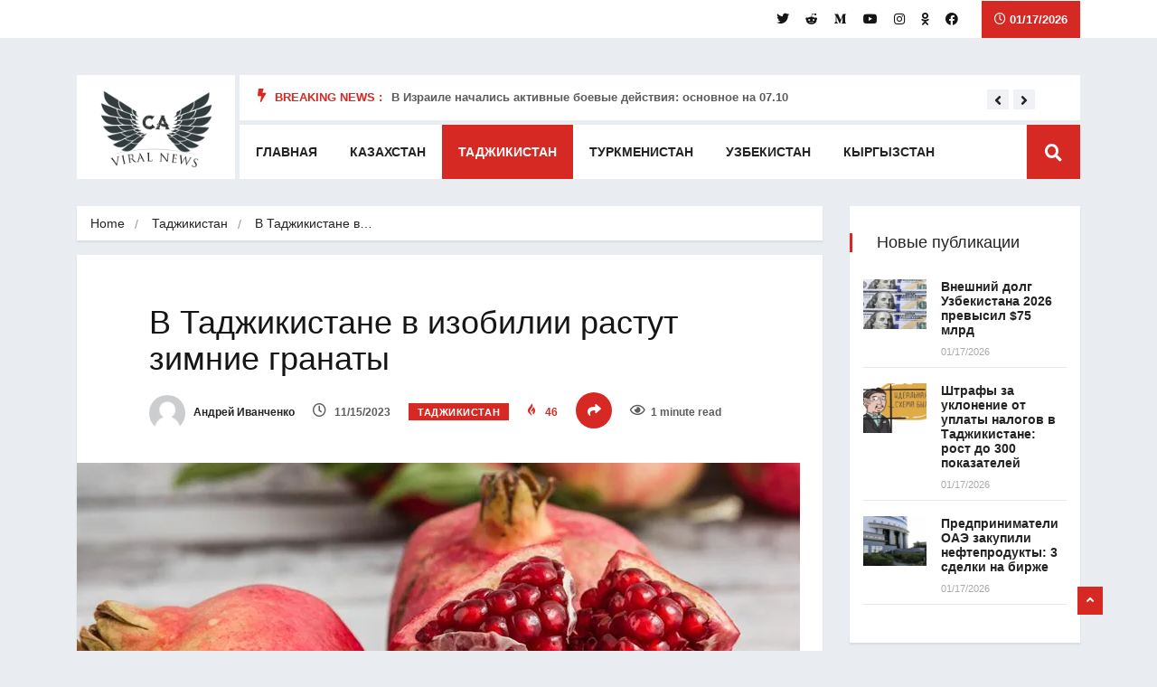

--- FILE ---
content_type: text/html; charset=UTF-8
request_url: https://www.caviral.com/v-tadzhikistane-v-izobilii-rastut-zimnie-granaty/
body_size: 34074
content:
<!DOCTYPE html><html lang="ru-RU" class="" data-skin="light" prefix="og: https://ogp.me/ns#"><head><script data-no-optimize="1">var litespeed_docref=sessionStorage.getItem("litespeed_docref");litespeed_docref&&(Object.defineProperty(document,"referrer",{get:function(){return litespeed_docref}}),sessionStorage.removeItem("litespeed_docref"));</script> <meta charset="UTF-8"><meta name="viewport" content="width=device-width, initial-scale=1, maximum-scale=1"><style>img:is([sizes="auto" i], [sizes^="auto," i]) { contain-intrinsic-size: 3000px 1500px }</style><meta name="viewport" content="width=device-width, initial-scale=1, maximum-scale=5"><title>В Таджикистане в изобилии растут зимние гранаты</title><meta name="description" content="В Таджикистане, известном своей красотой и сельским хозяйством, произрастает несколько видов гранатов с различными вкусовыми качествами."/><meta name="robots" content="follow, index, max-snippet:-1, max-video-preview:-1, max-image-preview:large"/><link rel="canonical" href="https://www.caviral.com/v-tadzhikistane-v-izobilii-rastut-zimnie-granaty/" /><meta property="og:locale" content="ru_RU" /><meta property="og:type" content="article" /><meta property="og:title" content="В Таджикистане в изобилии растут зимние гранаты" /><meta property="og:description" content="В Таджикистане, известном своей красотой и сельским хозяйством, произрастает несколько видов гранатов с различными вкусовыми качествами." /><meta property="og:url" content="https://www.caviral.com/v-tadzhikistane-v-izobilii-rastut-zimnie-granaty/" /><meta property="og:site_name" content="CA Viral" /><meta property="article:section" content="Таджикистан" /><meta property="og:updated_time" content="2023-11-19T23:42:20+02:00" /><meta property="og:image" content="https://www.caviral.com/wp-content/uploads/2023/10/v-tadzhikistane-v-izobilii-rastut-zimnie-granaty.jpg" /><meta property="og:image:secure_url" content="https://www.caviral.com/wp-content/uploads/2023/10/v-tadzhikistane-v-izobilii-rastut-zimnie-granaty.jpg" /><meta property="og:image:width" content="800" /><meta property="og:image:height" content="533" /><meta property="og:image:alt" content="v-tadzhikistane-v-izobilii-rastut-zimnie-granaty" /><meta property="og:image:type" content="image/jpeg" /><meta property="article:published_time" content="2023-11-15T09:59:00+02:00" /><meta property="article:modified_time" content="2023-11-19T23:42:20+02:00" /><meta name="twitter:card" content="summary_large_image" /><meta name="twitter:title" content="В Таджикистане в изобилии растут зимние гранаты" /><meta name="twitter:description" content="В Таджикистане, известном своей красотой и сельским хозяйством, произрастает несколько видов гранатов с различными вкусовыми качествами." /><meta name="twitter:image" content="https://www.caviral.com/wp-content/uploads/2023/10/v-tadzhikistane-v-izobilii-rastut-zimnie-granaty.jpg" /><meta name="twitter:label1" content="Автор" /><meta name="twitter:data1" content="Андрей Иванченко" /><meta name="twitter:label2" content="Время чтения" /><meta name="twitter:data2" content="2 минуты" /> <script type="application/ld+json" class="rank-math-schema">{"@context":"https://schema.org","@graph":[{"@type":["Person","Organization"],"@id":"https://www.caviral.com/#person","name":"CA Viral","logo":{"@type":"ImageObject","@id":"https://www.caviral.com/#logo","url":"https://www.caviral.com/wp-content/uploads/2020/11/caviral-logo-png.png","contentUrl":"https://www.caviral.com/wp-content/uploads/2020/11/caviral-logo-png.png","caption":"CA Viral","inLanguage":"ru-RU","width":"188","height":"133"},"image":{"@type":"ImageObject","@id":"https://www.caviral.com/#logo","url":"https://www.caviral.com/wp-content/uploads/2020/11/caviral-logo-png.png","contentUrl":"https://www.caviral.com/wp-content/uploads/2020/11/caviral-logo-png.png","caption":"CA Viral","inLanguage":"ru-RU","width":"188","height":"133"}},{"@type":"WebSite","@id":"https://www.caviral.com/#website","url":"https://www.caviral.com","name":"CA Viral","publisher":{"@id":"https://www.caviral.com/#person"},"inLanguage":"ru-RU"},{"@type":"ImageObject","@id":"https://www.caviral.com/wp-content/uploads/2023/10/v-tadzhikistane-v-izobilii-rastut-zimnie-granaty.jpg","url":"https://www.caviral.com/wp-content/uploads/2023/10/v-tadzhikistane-v-izobilii-rastut-zimnie-granaty.jpg","width":"800","height":"533","caption":"v-tadzhikistane-v-izobilii-rastut-zimnie-granaty","inLanguage":"ru-RU"},{"@type":"BreadcrumbList","@id":"https://www.caviral.com/v-tadzhikistane-v-izobilii-rastut-zimnie-granaty/#breadcrumb","itemListElement":[{"@type":"ListItem","position":"1","item":{"@id":"https://www.caviral.com","name":"Home"}},{"@type":"ListItem","position":"2","item":{"@id":"https://www.caviral.com/category/tadzhikistan/","name":"\u0422\u0430\u0434\u0436\u0438\u043a\u0438\u0441\u0442\u0430\u043d"}},{"@type":"ListItem","position":"3","item":{"@id":"https://www.caviral.com/v-tadzhikistane-v-izobilii-rastut-zimnie-granaty/","name":"\u0412 \u0422\u0430\u0434\u0436\u0438\u043a\u0438\u0441\u0442\u0430\u043d\u0435 \u0432 \u0438\u0437\u043e\u0431\u0438\u043b\u0438\u0438 \u0440\u0430\u0441\u0442\u0443\u0442 \u0437\u0438\u043c\u043d\u0438\u0435 \u0433\u0440\u0430\u043d\u0430\u0442\u044b"}}]},{"@type":"WebPage","@id":"https://www.caviral.com/v-tadzhikistane-v-izobilii-rastut-zimnie-granaty/#webpage","url":"https://www.caviral.com/v-tadzhikistane-v-izobilii-rastut-zimnie-granaty/","name":"\u0412 \u0422\u0430\u0434\u0436\u0438\u043a\u0438\u0441\u0442\u0430\u043d\u0435 \u0432 \u0438\u0437\u043e\u0431\u0438\u043b\u0438\u0438 \u0440\u0430\u0441\u0442\u0443\u0442 \u0437\u0438\u043c\u043d\u0438\u0435 \u0433\u0440\u0430\u043d\u0430\u0442\u044b","datePublished":"2023-11-15T09:59:00+02:00","dateModified":"2023-11-19T23:42:20+02:00","isPartOf":{"@id":"https://www.caviral.com/#website"},"primaryImageOfPage":{"@id":"https://www.caviral.com/wp-content/uploads/2023/10/v-tadzhikistane-v-izobilii-rastut-zimnie-granaty.jpg"},"inLanguage":"ru-RU","breadcrumb":{"@id":"https://www.caviral.com/v-tadzhikistane-v-izobilii-rastut-zimnie-granaty/#breadcrumb"}},{"@type":"Person","@id":"https://www.caviral.com/author/viktor-kok/","name":"\u0410\u043d\u0434\u0440\u0435\u0439 \u0418\u0432\u0430\u043d\u0447\u0435\u043d\u043a\u043e","url":"https://www.caviral.com/author/viktor-kok/","image":{"@type":"ImageObject","@id":"https://www.caviral.com/wp-content/uploads/2021/11/mystery-man-150x150-1-96x96.png","url":"https://www.caviral.com/wp-content/uploads/2021/11/mystery-man-150x150-1-96x96.png","caption":"\u0410\u043d\u0434\u0440\u0435\u0439 \u0418\u0432\u0430\u043d\u0447\u0435\u043d\u043a\u043e","inLanguage":"ru-RU"}},{"@type":"BlogPosting","headline":"\u0412 \u0422\u0430\u0434\u0436\u0438\u043a\u0438\u0441\u0442\u0430\u043d\u0435 \u0432 \u0438\u0437\u043e\u0431\u0438\u043b\u0438\u0438 \u0440\u0430\u0441\u0442\u0443\u0442 \u0437\u0438\u043c\u043d\u0438\u0435 \u0433\u0440\u0430\u043d\u0430\u0442\u044b","keywords":"\u0422\u0430\u0434\u0436\u0438\u043a\u0438\u0441\u0442\u0430\u043d\u0435","datePublished":"2023-11-15T09:59:00+02:00","dateModified":"2023-11-19T23:42:20+02:00","articleSection":"\u0422\u0430\u0434\u0436\u0438\u043a\u0438\u0441\u0442\u0430\u043d","author":{"@id":"https://www.caviral.com/author/viktor-kok/","name":"\u0410\u043d\u0434\u0440\u0435\u0439 \u0418\u0432\u0430\u043d\u0447\u0435\u043d\u043a\u043e"},"publisher":{"@id":"https://www.caviral.com/#person"},"description":"\u0412 \u0422\u0430\u0434\u0436\u0438\u043a\u0438\u0441\u0442\u0430\u043d\u0435, \u0438\u0437\u0432\u0435\u0441\u0442\u043d\u043e\u043c \u0441\u0432\u043e\u0435\u0439 \u043a\u0440\u0430\u0441\u043e\u0442\u043e\u0439 \u0438 \u0441\u0435\u043b\u044c\u0441\u043a\u0438\u043c \u0445\u043e\u0437\u044f\u0439\u0441\u0442\u0432\u043e\u043c, \u043f\u0440\u043e\u0438\u0437\u0440\u0430\u0441\u0442\u0430\u0435\u0442 \u043d\u0435\u0441\u043a\u043e\u043b\u044c\u043a\u043e \u0432\u0438\u0434\u043e\u0432 \u0433\u0440\u0430\u043d\u0430\u0442\u043e\u0432 \u0441 \u0440\u0430\u0437\u043b\u0438\u0447\u043d\u044b\u043c\u0438 \u0432\u043a\u0443\u0441\u043e\u0432\u044b\u043c\u0438 \u043a\u0430\u0447\u0435\u0441\u0442\u0432\u0430\u043c\u0438.","name":"\u0412 \u0422\u0430\u0434\u0436\u0438\u043a\u0438\u0441\u0442\u0430\u043d\u0435 \u0432 \u0438\u0437\u043e\u0431\u0438\u043b\u0438\u0438 \u0440\u0430\u0441\u0442\u0443\u0442 \u0437\u0438\u043c\u043d\u0438\u0435 \u0433\u0440\u0430\u043d\u0430\u0442\u044b","@id":"https://www.caviral.com/v-tadzhikistane-v-izobilii-rastut-zimnie-granaty/#richSnippet","isPartOf":{"@id":"https://www.caviral.com/v-tadzhikistane-v-izobilii-rastut-zimnie-granaty/#webpage"},"image":{"@id":"https://www.caviral.com/wp-content/uploads/2023/10/v-tadzhikistane-v-izobilii-rastut-zimnie-granaty.jpg"},"inLanguage":"ru-RU","mainEntityOfPage":{"@id":"https://www.caviral.com/v-tadzhikistane-v-izobilii-rastut-zimnie-granaty/#webpage"}}]}</script> <link rel='dns-prefetch' href='//static.addtoany.com' /><link rel='dns-prefetch' href='//fonts.googleapis.com' /><link rel="alternate" type="application/rss+xml" title="CA Viral &raquo; Лента" href="https://www.caviral.com/feed/" /><link rel="alternate" type="application/rss+xml" title="CA Viral &raquo; Лента комментариев" href="https://www.caviral.com/comments/feed/" /><link rel="alternate" type="application/rss+xml" title="CA Viral &raquo; Лента комментариев к &laquo;В Таджикистане в изобилии растут зимние гранаты&raquo;" href="https://www.caviral.com/v-tadzhikistane-v-izobilii-rastut-zimnie-granaty/feed/" /><link data-optimized="2" rel="stylesheet" href="https://www.caviral.com/wp-content/litespeed/css/9d978b01535a015ad160b4e46bda0164.css?ver=d4a99" /><style id='wp-block-library-theme-inline-css' type='text/css'>.wp-block-audio :where(figcaption){
  color:#555;
  font-size:13px;
  text-align:center;
}
.is-dark-theme .wp-block-audio :where(figcaption){
  color:#ffffffa6;
}

.wp-block-audio{
  margin:0 0 1em;
}

.wp-block-code{
  border:1px solid #ccc;
  border-radius:4px;
  font-family:Menlo,Consolas,monaco,monospace;
  padding:.8em 1em;
}

.wp-block-embed :where(figcaption){
  color:#555;
  font-size:13px;
  text-align:center;
}
.is-dark-theme .wp-block-embed :where(figcaption){
  color:#ffffffa6;
}

.wp-block-embed{
  margin:0 0 1em;
}

.blocks-gallery-caption{
  color:#555;
  font-size:13px;
  text-align:center;
}
.is-dark-theme .blocks-gallery-caption{
  color:#ffffffa6;
}

:root :where(.wp-block-image figcaption){
  color:#555;
  font-size:13px;
  text-align:center;
}
.is-dark-theme :root :where(.wp-block-image figcaption){
  color:#ffffffa6;
}

.wp-block-image{
  margin:0 0 1em;
}

.wp-block-pullquote{
  border-bottom:4px solid;
  border-top:4px solid;
  color:currentColor;
  margin-bottom:1.75em;
}
.wp-block-pullquote cite,.wp-block-pullquote footer,.wp-block-pullquote__citation{
  color:currentColor;
  font-size:.8125em;
  font-style:normal;
  text-transform:uppercase;
}

.wp-block-quote{
  border-left:.25em solid;
  margin:0 0 1.75em;
  padding-left:1em;
}
.wp-block-quote cite,.wp-block-quote footer{
  color:currentColor;
  font-size:.8125em;
  font-style:normal;
  position:relative;
}
.wp-block-quote:where(.has-text-align-right){
  border-left:none;
  border-right:.25em solid;
  padding-left:0;
  padding-right:1em;
}
.wp-block-quote:where(.has-text-align-center){
  border:none;
  padding-left:0;
}
.wp-block-quote.is-large,.wp-block-quote.is-style-large,.wp-block-quote:where(.is-style-plain){
  border:none;
}

.wp-block-search .wp-block-search__label{
  font-weight:700;
}

.wp-block-search__button{
  border:1px solid #ccc;
  padding:.375em .625em;
}

:where(.wp-block-group.has-background){
  padding:1.25em 2.375em;
}

.wp-block-separator.has-css-opacity{
  opacity:.4;
}

.wp-block-separator{
  border:none;
  border-bottom:2px solid;
  margin-left:auto;
  margin-right:auto;
}
.wp-block-separator.has-alpha-channel-opacity{
  opacity:1;
}
.wp-block-separator:not(.is-style-wide):not(.is-style-dots){
  width:100px;
}
.wp-block-separator.has-background:not(.is-style-dots){
  border-bottom:none;
  height:1px;
}
.wp-block-separator.has-background:not(.is-style-wide):not(.is-style-dots){
  height:2px;
}

.wp-block-table{
  margin:0 0 1em;
}
.wp-block-table td,.wp-block-table th{
  word-break:normal;
}
.wp-block-table :where(figcaption){
  color:#555;
  font-size:13px;
  text-align:center;
}
.is-dark-theme .wp-block-table :where(figcaption){
  color:#ffffffa6;
}

.wp-block-video :where(figcaption){
  color:#555;
  font-size:13px;
  text-align:center;
}
.is-dark-theme .wp-block-video :where(figcaption){
  color:#ffffffa6;
}

.wp-block-video{
  margin:0 0 1em;
}

:root :where(.wp-block-template-part.has-background){
  margin-bottom:0;
  margin-top:0;
  padding:1.25em 2.375em;
}</style><style id='classic-theme-styles-inline-css' type='text/css'>/**
 * These rules are needed for backwards compatibility.
 * They should match the button element rules in the base theme.json file.
 */
.wp-block-button__link {
	color: #ffffff;
	background-color: #32373c;
	border-radius: 9999px; /* 100% causes an oval, but any explicit but really high value retains the pill shape. */

	/* This needs a low specificity so it won't override the rules from the button element if defined in theme.json. */
	box-shadow: none;
	text-decoration: none;

	/* The extra 2px are added to size solids the same as the outline versions.*/
	padding: calc(0.667em + 2px) calc(1.333em + 2px);

	font-size: 1.125em;
}

.wp-block-file__button {
	background: #32373c;
	color: #ffffff;
	text-decoration: none;
}</style><style id='global-styles-inline-css' type='text/css'>:root{--wp--preset--aspect-ratio--square: 1;--wp--preset--aspect-ratio--4-3: 4/3;--wp--preset--aspect-ratio--3-4: 3/4;--wp--preset--aspect-ratio--3-2: 3/2;--wp--preset--aspect-ratio--2-3: 2/3;--wp--preset--aspect-ratio--16-9: 16/9;--wp--preset--aspect-ratio--9-16: 9/16;--wp--preset--color--black: #000000;--wp--preset--color--cyan-bluish-gray: #abb8c3;--wp--preset--color--white: #ffffff;--wp--preset--color--pale-pink: #f78da7;--wp--preset--color--vivid-red: #cf2e2e;--wp--preset--color--luminous-vivid-orange: #ff6900;--wp--preset--color--luminous-vivid-amber: #fcb900;--wp--preset--color--light-green-cyan: #7bdcb5;--wp--preset--color--vivid-green-cyan: #00d084;--wp--preset--color--pale-cyan-blue: #8ed1fc;--wp--preset--color--vivid-cyan-blue: #0693e3;--wp--preset--color--vivid-purple: #9b51e0;--wp--preset--gradient--vivid-cyan-blue-to-vivid-purple: linear-gradient(135deg,rgba(6,147,227,1) 0%,rgb(155,81,224) 100%);--wp--preset--gradient--light-green-cyan-to-vivid-green-cyan: linear-gradient(135deg,rgb(122,220,180) 0%,rgb(0,208,130) 100%);--wp--preset--gradient--luminous-vivid-amber-to-luminous-vivid-orange: linear-gradient(135deg,rgba(252,185,0,1) 0%,rgba(255,105,0,1) 100%);--wp--preset--gradient--luminous-vivid-orange-to-vivid-red: linear-gradient(135deg,rgba(255,105,0,1) 0%,rgb(207,46,46) 100%);--wp--preset--gradient--very-light-gray-to-cyan-bluish-gray: linear-gradient(135deg,rgb(238,238,238) 0%,rgb(169,184,195) 100%);--wp--preset--gradient--cool-to-warm-spectrum: linear-gradient(135deg,rgb(74,234,220) 0%,rgb(151,120,209) 20%,rgb(207,42,186) 40%,rgb(238,44,130) 60%,rgb(251,105,98) 80%,rgb(254,248,76) 100%);--wp--preset--gradient--blush-light-purple: linear-gradient(135deg,rgb(255,206,236) 0%,rgb(152,150,240) 100%);--wp--preset--gradient--blush-bordeaux: linear-gradient(135deg,rgb(254,205,165) 0%,rgb(254,45,45) 50%,rgb(107,0,62) 100%);--wp--preset--gradient--luminous-dusk: linear-gradient(135deg,rgb(255,203,112) 0%,rgb(199,81,192) 50%,rgb(65,88,208) 100%);--wp--preset--gradient--pale-ocean: linear-gradient(135deg,rgb(255,245,203) 0%,rgb(182,227,212) 50%,rgb(51,167,181) 100%);--wp--preset--gradient--electric-grass: linear-gradient(135deg,rgb(202,248,128) 0%,rgb(113,206,126) 100%);--wp--preset--gradient--midnight: linear-gradient(135deg,rgb(2,3,129) 0%,rgb(40,116,252) 100%);--wp--preset--font-size--small: 13px;--wp--preset--font-size--medium: 20px;--wp--preset--font-size--large: 36px;--wp--preset--font-size--x-large: 42px;--wp--preset--spacing--20: 0.44rem;--wp--preset--spacing--30: 0.67rem;--wp--preset--spacing--40: 1rem;--wp--preset--spacing--50: 1.5rem;--wp--preset--spacing--60: 2.25rem;--wp--preset--spacing--70: 3.38rem;--wp--preset--spacing--80: 5.06rem;--wp--preset--shadow--natural: 6px 6px 9px rgba(0, 0, 0, 0.2);--wp--preset--shadow--deep: 12px 12px 50px rgba(0, 0, 0, 0.4);--wp--preset--shadow--sharp: 6px 6px 0px rgba(0, 0, 0, 0.2);--wp--preset--shadow--outlined: 6px 6px 0px -3px rgba(255, 255, 255, 1), 6px 6px rgba(0, 0, 0, 1);--wp--preset--shadow--crisp: 6px 6px 0px rgba(0, 0, 0, 1);}:where(.is-layout-flex){gap: 0.5em;}:where(.is-layout-grid){gap: 0.5em;}body .is-layout-flex{display: flex;}.is-layout-flex{flex-wrap: wrap;align-items: center;}.is-layout-flex > :is(*, div){margin: 0;}body .is-layout-grid{display: grid;}.is-layout-grid > :is(*, div){margin: 0;}:where(.wp-block-columns.is-layout-flex){gap: 2em;}:where(.wp-block-columns.is-layout-grid){gap: 2em;}:where(.wp-block-post-template.is-layout-flex){gap: 1.25em;}:where(.wp-block-post-template.is-layout-grid){gap: 1.25em;}.has-black-color{color: var(--wp--preset--color--black) !important;}.has-cyan-bluish-gray-color{color: var(--wp--preset--color--cyan-bluish-gray) !important;}.has-white-color{color: var(--wp--preset--color--white) !important;}.has-pale-pink-color{color: var(--wp--preset--color--pale-pink) !important;}.has-vivid-red-color{color: var(--wp--preset--color--vivid-red) !important;}.has-luminous-vivid-orange-color{color: var(--wp--preset--color--luminous-vivid-orange) !important;}.has-luminous-vivid-amber-color{color: var(--wp--preset--color--luminous-vivid-amber) !important;}.has-light-green-cyan-color{color: var(--wp--preset--color--light-green-cyan) !important;}.has-vivid-green-cyan-color{color: var(--wp--preset--color--vivid-green-cyan) !important;}.has-pale-cyan-blue-color{color: var(--wp--preset--color--pale-cyan-blue) !important;}.has-vivid-cyan-blue-color{color: var(--wp--preset--color--vivid-cyan-blue) !important;}.has-vivid-purple-color{color: var(--wp--preset--color--vivid-purple) !important;}.has-black-background-color{background-color: var(--wp--preset--color--black) !important;}.has-cyan-bluish-gray-background-color{background-color: var(--wp--preset--color--cyan-bluish-gray) !important;}.has-white-background-color{background-color: var(--wp--preset--color--white) !important;}.has-pale-pink-background-color{background-color: var(--wp--preset--color--pale-pink) !important;}.has-vivid-red-background-color{background-color: var(--wp--preset--color--vivid-red) !important;}.has-luminous-vivid-orange-background-color{background-color: var(--wp--preset--color--luminous-vivid-orange) !important;}.has-luminous-vivid-amber-background-color{background-color: var(--wp--preset--color--luminous-vivid-amber) !important;}.has-light-green-cyan-background-color{background-color: var(--wp--preset--color--light-green-cyan) !important;}.has-vivid-green-cyan-background-color{background-color: var(--wp--preset--color--vivid-green-cyan) !important;}.has-pale-cyan-blue-background-color{background-color: var(--wp--preset--color--pale-cyan-blue) !important;}.has-vivid-cyan-blue-background-color{background-color: var(--wp--preset--color--vivid-cyan-blue) !important;}.has-vivid-purple-background-color{background-color: var(--wp--preset--color--vivid-purple) !important;}.has-black-border-color{border-color: var(--wp--preset--color--black) !important;}.has-cyan-bluish-gray-border-color{border-color: var(--wp--preset--color--cyan-bluish-gray) !important;}.has-white-border-color{border-color: var(--wp--preset--color--white) !important;}.has-pale-pink-border-color{border-color: var(--wp--preset--color--pale-pink) !important;}.has-vivid-red-border-color{border-color: var(--wp--preset--color--vivid-red) !important;}.has-luminous-vivid-orange-border-color{border-color: var(--wp--preset--color--luminous-vivid-orange) !important;}.has-luminous-vivid-amber-border-color{border-color: var(--wp--preset--color--luminous-vivid-amber) !important;}.has-light-green-cyan-border-color{border-color: var(--wp--preset--color--light-green-cyan) !important;}.has-vivid-green-cyan-border-color{border-color: var(--wp--preset--color--vivid-green-cyan) !important;}.has-pale-cyan-blue-border-color{border-color: var(--wp--preset--color--pale-cyan-blue) !important;}.has-vivid-cyan-blue-border-color{border-color: var(--wp--preset--color--vivid-cyan-blue) !important;}.has-vivid-purple-border-color{border-color: var(--wp--preset--color--vivid-purple) !important;}.has-vivid-cyan-blue-to-vivid-purple-gradient-background{background: var(--wp--preset--gradient--vivid-cyan-blue-to-vivid-purple) !important;}.has-light-green-cyan-to-vivid-green-cyan-gradient-background{background: var(--wp--preset--gradient--light-green-cyan-to-vivid-green-cyan) !important;}.has-luminous-vivid-amber-to-luminous-vivid-orange-gradient-background{background: var(--wp--preset--gradient--luminous-vivid-amber-to-luminous-vivid-orange) !important;}.has-luminous-vivid-orange-to-vivid-red-gradient-background{background: var(--wp--preset--gradient--luminous-vivid-orange-to-vivid-red) !important;}.has-very-light-gray-to-cyan-bluish-gray-gradient-background{background: var(--wp--preset--gradient--very-light-gray-to-cyan-bluish-gray) !important;}.has-cool-to-warm-spectrum-gradient-background{background: var(--wp--preset--gradient--cool-to-warm-spectrum) !important;}.has-blush-light-purple-gradient-background{background: var(--wp--preset--gradient--blush-light-purple) !important;}.has-blush-bordeaux-gradient-background{background: var(--wp--preset--gradient--blush-bordeaux) !important;}.has-luminous-dusk-gradient-background{background: var(--wp--preset--gradient--luminous-dusk) !important;}.has-pale-ocean-gradient-background{background: var(--wp--preset--gradient--pale-ocean) !important;}.has-electric-grass-gradient-background{background: var(--wp--preset--gradient--electric-grass) !important;}.has-midnight-gradient-background{background: var(--wp--preset--gradient--midnight) !important;}.has-small-font-size{font-size: var(--wp--preset--font-size--small) !important;}.has-medium-font-size{font-size: var(--wp--preset--font-size--medium) !important;}.has-large-font-size{font-size: var(--wp--preset--font-size--large) !important;}.has-x-large-font-size{font-size: var(--wp--preset--font-size--x-large) !important;}
:where(.wp-block-post-template.is-layout-flex){gap: 1.25em;}:where(.wp-block-post-template.is-layout-grid){gap: 1.25em;}
:where(.wp-block-columns.is-layout-flex){gap: 2em;}:where(.wp-block-columns.is-layout-grid){gap: 2em;}
:root :where(.wp-block-pullquote){font-size: 1.5em;line-height: 1.6;}</style> <script type="litespeed/javascript" data-src="https://www.caviral.com/wp-includes/js/jquery/jquery.js" id="jquery-core-js"></script> <script id="addtoany-core-js-before" type="litespeed/javascript">window.a2a_config=window.a2a_config||{};a2a_config.callbacks=[];a2a_config.overlays=[];a2a_config.templates={};a2a_localize={Share:"Отправить",Save:"Сохранить",Subscribe:"Подписаться",Email:"E-mail",Bookmark:"В закладки!",ShowAll:"Показать все",ShowLess:"Показать остальное",FindServices:"Найти сервис(ы)",FindAnyServiceToAddTo:"Найти сервис и добавить",PoweredBy:"Работает на",ShareViaEmail:"Поделиться по электронной почте",SubscribeViaEmail:"Подписаться по электронной почте",BookmarkInYourBrowser:"Добавить в закладки",BookmarkInstructions:"Нажмите Ctrl+D или \u2318+D, чтобы добавить страницу в закладки",AddToYourFavorites:"Добавить в Избранное",SendFromWebOrProgram:"Отправлять с любого email-адреса или email-программы",EmailProgram:"Почтовая программа",More:"Подробнее&#8230;",ThanksForSharing:"Спасибо, что поделились!",ThanksForFollowing:"Спасибо за подписку!"}</script> <script type="text/javascript" defer src="https://static.addtoany.com/menu/page.js" id="addtoany-core-js"></script> <script id="cookie-notice-front-js-before" type="litespeed/javascript">var cnArgs={"ajaxUrl":"https:\/\/www.caviral.com\/wp-admin\/admin-ajax.php","nonce":"275b00aa47","hideEffect":"fade","position":"bottom","onScroll":!1,"onScrollOffset":100,"onClick":!1,"cookieName":"cookie_notice_accepted","cookieTime":2592000,"cookieTimeRejected":2592000,"globalCookie":!1,"redirection":!1,"cache":!0,"revokeCookies":!1,"revokeCookiesOpt":"automatic"}</script> <link rel="https://api.w.org/" href="https://www.caviral.com/wp-json/" /><link rel="alternate" title="JSON" type="application/json" href="https://www.caviral.com/wp-json/wp/v2/posts/126031" /><link rel="EditURI" type="application/rsd+xml" title="RSD" href="https://www.caviral.com/xmlrpc.php?rsd" /><meta name="generator" content="WordPress 6.8.3" /><link rel='shortlink' href='https://www.caviral.com/?p=126031' /><link rel="alternate" title="oEmbed (JSON)" type="application/json+oembed" href="https://www.caviral.com/wp-json/oembed/1.0/embed?url=https%3A%2F%2Fwww.caviral.com%2Fv-tadzhikistane-v-izobilii-rastut-zimnie-granaty%2F" /><link rel="alternate" title="oEmbed (XML)" type="text/xml+oembed" href="https://www.caviral.com/wp-json/oembed/1.0/embed?url=https%3A%2F%2Fwww.caviral.com%2Fv-tadzhikistane-v-izobilii-rastut-zimnie-granaty%2F&#038;format=xml" />
 <script type="litespeed/javascript" data-src="https://www.googletagmanager.com/gtag/js?id=UA-158327460-1"></script> <script type="litespeed/javascript">window.dataLayer=window.dataLayer||[];function gtag(){dataLayer.push(arguments)}
gtag('js',new Date());gtag('config','UA-158327460-1')</script> <meta name="google-site-verification" content="dvtwXPC0lVZNuNZx4b3I7U514wu-Yt3und3vvo092Bc" /> <script type="litespeed/javascript" data-src="https://cdn.onesignal.com/sdks/OneSignalSDK.js"></script> <script type="litespeed/javascript">window.OneSignal=window.OneSignal||[];OneSignal.push(function(){OneSignal.init({appId:"1dda57b9-aa77-4a65-8fb7-e1e11f727e5b",})})</script>  <script type="litespeed/javascript" data-src="https://www.googletagmanager.com/gtag/js?id=G-003YY1W1JG"></script> <script type="litespeed/javascript">window.dataLayer=window.dataLayer||[];function gtag(){dataLayer.push(arguments)}
gtag('js',new Date());gtag('config','G-003YY1W1JG')</script>  <script type="litespeed/javascript">(function(w,d,s,l,i){w[l]=w[l]||[];w[l].push({'gtm.start':new Date().getTime(),event:'gtm.js'});var f=d.getElementsByTagName(s)[0],j=d.createElement(s),dl=l!='dataLayer'?'&l='+l:'';j.async=!0;j.src='https://www.googletagmanager.com/gtm.js?id='+i+dl;f.parentNode.insertBefore(j,f)})(window,document,'script','dataLayer','GTM-WF9BNJR')</script>  <script data-ad-client="ca-pub-4342691370197247" type="litespeed/javascript" data-src="https://pagead2.googlesyndication.com/pagead/js/adsbygoogle.js"></script> <script custom-element="amp-auto-ads"
        type="litespeed/javascript" data-src="https://cdn.ampproject.org/v0/amp-auto-ads-0.1.js"></script> <meta name="yandex-verification" content="36b2d93f558ddc72" /><meta name="generator" content="Elementor 3.34.0; features: additional_custom_breakpoints; settings: css_print_method-external, google_font-enabled, font_display-auto"><style>.e-con.e-parent:nth-of-type(n+4):not(.e-lazyloaded):not(.e-no-lazyload),
				.e-con.e-parent:nth-of-type(n+4):not(.e-lazyloaded):not(.e-no-lazyload) * {
					background-image: none !important;
				}
				@media screen and (max-height: 1024px) {
					.e-con.e-parent:nth-of-type(n+3):not(.e-lazyloaded):not(.e-no-lazyload),
					.e-con.e-parent:nth-of-type(n+3):not(.e-lazyloaded):not(.e-no-lazyload) * {
						background-image: none !important;
					}
				}
				@media screen and (max-height: 640px) {
					.e-con.e-parent:nth-of-type(n+2):not(.e-lazyloaded):not(.e-no-lazyload),
					.e-con.e-parent:nth-of-type(n+2):not(.e-lazyloaded):not(.e-no-lazyload) * {
						background-image: none !important;
					}
				}</style><link rel="icon" href="https://www.caviral.com/wp-content/uploads/2021/11/cropped-ca-viral-512-32x32.png" sizes="32x32" /><link rel="icon" href="https://www.caviral.com/wp-content/uploads/2021/11/cropped-ca-viral-512-192x192.png" sizes="192x192" /><link rel="apple-touch-icon" href="https://www.caviral.com/wp-content/uploads/2021/11/cropped-ca-viral-512-180x180.png" /><meta name="msapplication-TileImage" content="https://www.caviral.com/wp-content/uploads/2021/11/cropped-ca-viral-512-270x270.png" /><style type="text/css">#overlay-sidebar {
      width: 380px;
      margin: 0 0 0 -190px;
    }
    #slide-sidebar {
      width: 380px;
      right:-423px; // width + 43px
      bottom: 20px;
    }</style><script type="litespeed/javascript">var VKWidgetsGroup=[];var VKWidgetsComments=[];var VKWidgetsPolls=[];var VKWidgetsSubscribe=[];var VKWidgetsContactUs=[];var VKWidgetsCommunityMessages=[];var VKWidgets=[];var vkUnLock=[];var subscribeCookieExpires=1;if(typeof ajaxurl=="undefined")
ajaxurl="https://www.caviral.com/wp-admin/admin-ajax.php";oTimeout=5000;oScreens=;oCookieExpires=365;oAction="timeout";oSensitivity=20;oTop="40px";sTimeout=5000;sScreens=0.75;sCookieExpires=365;sAction="scroll";sSensitivity=20;sSpeed=800</script><script type="litespeed/javascript">evc_post_id=126031</script> <style type="text/css" id="wp-custom-css">.logo{
	background:#fff;
	height:100%;
}
.country-selector.weglot-dropdown{
	display:none ;
	
}
.navbar-light .navbar-toggler.collapsed .navbar-toggler-icon {
    background-image: url("data:image/svg+xml;charset=utf8,%3Csvg viewBox='0 0 30 30' xmlns='http://www.w3.org/2000/svg'%3E%3Cpath stroke='rgba(0, 0, 0, 0.5)' stroke-width='2' stroke-linecap='round' stroke-miterlimit='10' d='M4 7h22M4 15h22M4 23h22'/%3E%3C/svg%3E")!important;
}
.navbar-light [aria-expanded="true"]  .navbar-toggler-icon {
    background-image: url("https://www.caviral.com/wp-content/uploads/2020/09/close_btn.png.webp")!important;
	width: 20px;
height: 20px;
}
@media screen and (max-width: 1027px){
	.navbar-container .navbar .navbar-toggler{
		display: none;
	}
	.navbar-container .navbar .main-menu .nav-item > a{
		padding: 10px;
	}
}
@media screen and (max-width: 991px){
.nav-search-button.header-search-btn-toggle{
	margin-top: 0px;
}
	.navbar-container .navbar .navbar-toggler{
		margin-right: 10px;
	}
	.navbar-container .navbar .navbar-toggler{
		display: block;
	}
	.header-middle,.top-bar {
		display: none;
	}
	#main-menu{
		padding-top: 10px;
	}
}
@media screen and (max-width: 767px){
	.footer-standard .elementor-widget-container h5, h2.widgettitle{
		margin-top: 10px;
		margin-bottom: 15px;
	}
	.navbar-container .navbar{
		padding-right: 60px !important;
	}
	.navbar-container{
		position: fixed;
z-index: 999;
width: 100%;
top: 0;
	}
	.navbar-style1 .right-menu{
		display: block;
	}
	.header-nav-item{
		padding: 0;
	}
	.ts-breaking-news{
		margin-top: 60px;
	}
}
.social-likes, .social-likes_single-w
{
	display:none;
}
#footer-bottom-colum-1 p.post-meta {
	display: none;
}
#most-popular .ts-grid-box.most-populer-item{
	padding: 0!important;
	box-shadow: none!important;
}
h2.widgettitle{
	font-size: 20px;
font-weight: 500;
color: #fff;
margin-bottom: 30px;
}
.addtoany_header{
	display: inline-block;
	
}
.addtoany_share_save_container{
	
	margin: 10px 0;
}
.entry-content {
	margin: 20px 0;
}
#top-menu li {
	margin-right: 10px;
	margin-top: 5px;
}

#top-menu li a {
    color: transparent;
   width: 20px;
		 height: 25px;
	overflow: hidden;
    background-repeat: no-repeat;
	display: inline-block;
font: normal normal normal 18px/1 FontAwesome;}

#top-menu li.tw a::before {
 color: #d72924;
	content: "\f099";
}
#top-menu li.rt a::before {
 color: #d72924;
	content: "\f1a1";
}
#top-menu li.vk a::before {
 color: #d72924;
	content: "\f189";
}
#top-menu li.md a::before {
 color: #d72924;
	content: "\f23a";
}
div#cnss_widget-2 {
    margin-top: -45px;
	margin-bottom: -25px;
}

h2.widgettitle {
    font-size: 20px;
    font-weight: 500;
    color: #fff;
}
div#cnss_widget-2 {
    margin-top: -15px;
    margin-bottom: -25px;
}
/***heading***/
/* 
.title-bg.ts-title.block-title-style7{
	max-width: 100%;
}

.title-bg.ts-title.block-title-style7 .title-text{
	width: auto;
	max-width: 100%;
	overflow-x: scroll;
} */

h2.widgettitle {
    display: none;
}

.right-sidebar .vinkmag_latest_news_widget .recent-posts-widget .list-unstyled li:last-child, .left-sidebar .vinkmag_latest_news_widget .recent-posts-widget .list-unstyled li:last-child {
	display: none;
}

body {
    font-size: 16px;
}
.post-content p{
	font-size: 16px;
}
.post-title {
	font-size: 16px;
}
#top-menu li.tube a::before {
 color: #d72924;
	content: "\f167";
}
#top-menu li.Ins a::before {
 color: #d72924;
	content: "\f16d";
}
/*changes for mobile logo*/
.navbar-container.navbar-style3.navbar-dark{
	background-color:;
}
.navbar-container.navbar-style3.navbar-dark .main-menu .nav-item a{
	color:!important}
/*mobile logo*/
@media screen and (max-width: 768px){
	.header-default .col-lg-2{
		display:flex;
		
	}
	.header-default .logo{
		display:block!important;
	}
	.header-default .logo img{
		position:fixed;
		top:0px;
		z-index:9999;
			width:80px;
	}
}

/*author bio */
.author_bio_section{
background-color: #F5F5F5;
padding: 15px;
border: 1px solid #ccc;
}
  
.author_name{
font-size:16px;
font-weight: bold;
}
  
.author_details img {
border: 1px solid #D8D8D8;
border-radius: 50%;
float: left;
margin: 0 10px 10px 0;
}</style></head><body class="wp-singular post-template-default single single-post postid-126031 single-format-standard wp-theme-vinkmag cookies-not-set ekit-hf-footer ekit-hf-template-vinkmag ekit-hf-stylesheet-vinkmag body-inner-content box-shadow-enebled sidebar-active elementor-default elementor-kit-14064"><div id="preloader" class="hidden"><div class="spinner"><div class="double-bounce1"></div><div class="double-bounce2"></div></div><div class="preloader-cancel-btn-wraper">
<a href="" class="btn btn-primary preloader-cancel-btn">
Cancel Preloader        </a></div></div><section class="top-bar"><div class="container"><div class="row"><div class="col-lg-7 align-self-center md-center-item"></div><div class="col-lg-5 text-right align-self-center"><ul class="top-social"><li>
<a href="https://twitter.com/CAViralNews">
<i class="fab fa-twitter"></i>
</a>
<a href="https://www.reddit.com/user/caviral_news_daily/">
<i class="fab fa-reddit-alien"></i>
</a>
<a href="https://medium.com/@info.caviral">
<i class="fab fa-medium-m"></i>
</a>
<a href="https://www.youtube.com/channel/UCp8gPa__-rHQW1L67OcURLg?view_as=subscriber">
<i class="fab fa-youtube"></i>
</a>
<a href="https://www.instagram.com/caviral__news/">
<i class="fab fa-instagram"></i>
</a>
<a href="https://m.ok.ru/dk?st.cmd=userProfile&#038;st.frwd=on&#038;st.page=1&#038;_prevCmd=userProfile&#038;tkn=6548&#038;__dp=y&#038;__dp=y#topic-155681707560230">
<i class="fab fa-odnoklassniki"></i>
</a>
<a href="https://www.facebook.com/profile.php?id=100095120884121&#038;_rdc=1&#038;_rdr">
<i class="fab fa-facebook"></i>
</a></li><li class="ts-date">
<i class="xsicon xsicon-clock"></i>
01/17/2026</li></ul></div></div></div></section><section class="header-middle"><div class="container"><div class="row"><div class="col-lg-12"><div class="banner-img"></div></div></div></div></section><header class="header-default"><div class="container"><div class="row"><div class="col-lg-2 pr-0"><div class="logo"><a rel='home' class="logo" href="https://www.caviral.com/">
<img data-lazyloaded="1" src="[data-uri]" loading="lazy" width="150" height="75" loading="lazy" class="img-fluid"
data-src="//www.caviral.com/wp-content/uploads/2020/11/ca-viral-logo.png.webp"
alt="CA Viral">
</a></div></div><div class="col-lg-10 header-nav-item"><div class="ts-breaking-news clearfix"><h2 class="breaking-title float-left">
<i class="xsicon xsicon-bolt"></i> Breaking News :</h2><div class="breaking-news-content swiper float-left" id="breaking_slider"><div class="swiper-wrapper"><div class="breaking-post-content swiper-slide"><p>
<a href="https://www.caviral.com/v-izraile-nachalis-aktivnye-boevye-dejstviya-osnovnoe-na-07-10/">В Израиле начались активные боевые действия: основное на 07.10</a></p></div><div class="breaking-post-content swiper-slide"><p>
<a href="https://www.caviral.com/azerbajdzhan-nachal-boevye-dejstviya-v-nagornom-karabahe/">Азербайджан начал боевые действия в Нагорном Карабахе</a></p></div><div class="breaking-post-content swiper-slide"><p>
<a href="https://www.caviral.com/v-tverskoj-oblasti-razbilsya-biznes-dzhet-evgeniya-prigozhina/">В Тверской области разбился бизнес-джет Евгения Пригожина. Он погиб</a></p></div><div class="breaking-post-content swiper-slide"><p>
<a href="https://www.caviral.com/prezident-ssha-priglasil-liderov-czentralnoj-azii-v-ameriku/">Президент США пригласил лидеров Центральной Азии в Америку</a></p></div><div class="breaking-post-content swiper-slide"><p>
<a href="https://www.caviral.com/31-chelovek-po-poslednim-dannym-postradal-v-rezultate-obstrela-krivogo-roga/">31 человек, по последним данным, пострадал в результате обстрела Кривого Рога</a></p></div><div class="breaking-post-content swiper-slide"><p>
<a href="https://www.caviral.com/prezident-nigera-ne-nameren-podavat-v-otstavku-posle-gosperevorota/">Президент Нигера не намерен подавать в отставку после госпереворота</a></p></div><div class="breaking-post-content swiper-slide"><p>
<a href="https://www.caviral.com/odin-chelovek-pogib-iz-za-rossijskogo-aviaudara-po-harkovskoj-oblasti/">Один человек погиб из-за российского авиаудара по Харьковской области</a></p></div><div class="breaking-post-content swiper-slide"><p>
<a href="https://www.caviral.com/belyj-dom-ob-atake-dronov-na-moskvu/">Белый дом об атаке дронов на Москву</a></p></div><div class="breaking-post-content swiper-slide"><p>
<a href="https://www.caviral.com/moskvu-vnov-atakovali-bespilotniki-soobshhaetsya-kak-minimum-o-dvuh-bpla/">Москву вновь атаковали беспилотники — сообщается как минимум о двух БПЛА</a></p></div><div class="breaking-post-content swiper-slide"><p>
<a href="https://www.caviral.com/ukraina-nachala-primenyat-poluchennye-ot-ssha-kassetnye-boepripasy/">Украина начала применять полученные от США кассетные боеприпасы</a></p></div></div><div class="slider-navigation"><div class="swiper-button-prev">
<i class="xsicon xsicon-angle-left"></i></div><div class="swiper-button-next">
<i class="xsicon xsicon-angle-right"></i></div></div></div></div><div id="navbar-main-container"
class="navbar-container navbar-style1 navbar-fixed"><nav class="navbar navbar-light xs-navbar navbar-expand-lg"><a rel='home' class="navbar-brand d-lg-none" href="https://www.caviral.com/">
<img data-lazyloaded="1" src="[data-uri]" class="img-fluid" data-src="//www.caviral.com/wp-content/uploads/2021/10/ca-viral.svg"
alt="CA Viral">
</a>
<button class="navbar-toggler" type="button" data-toggle="collapse" data-target="#primary-nav"
aria-controls="primary-nav" aria-expanded="false"
aria-label="Toggle navigation"><span class="navbar-toggler-icon"></span>
</button><div id="primary-nav" class="collapse navbar-collapse"><ul id="main-menu" class="navbar-nav  main-menu"><li id="menu-item-90919" class="menu-item menu-item-type-post_type menu-item-object-page menu-item-home menu-item-90919 nav-item"><a href="https://www.caviral.com/" class="nav-link">Главная</a></li><li id="menu-item-15549" class="menu-item menu-item-type-taxonomy menu-item-object-category menu-item-15549 nav-item"><a href="https://www.caviral.com/category/kazahstan/" class="nav-link">Казахстан</a></li><li id="menu-item-4546" class="menu-item menu-item-type-taxonomy menu-item-object-category current-post-ancestor current-menu-parent current-post-parent menu-item-4546 nav-item"><a href="https://www.caviral.com/category/tadzhikistan/" class="nav-link">Таджикистан</a></li><li id="menu-item-4547" class="menu-item menu-item-type-taxonomy menu-item-object-category menu-item-4547 nav-item"><a href="https://www.caviral.com/category/turkmenistan/" class="nav-link">Туркменистан</a></li><li id="menu-item-4548" class="menu-item menu-item-type-taxonomy menu-item-object-category menu-item-4548 nav-item"><a href="https://www.caviral.com/category/uzbekistan/" class="nav-link">Узбекистан</a></li><li id="menu-item-15550" class="menu-item menu-item-type-taxonomy menu-item-object-category menu-item-15550 nav-item"><a href="https://www.caviral.com/category/kyrgyzstan/" class="nav-link">Кыргызстан</a></li></ul></div></nav><ul id="right-menu-element" class="right-menu align-to-right"><li>
<a class="nav-search-button header-search-btn-toggle" href="#">
<i class="xsicon xsicon-search"></i>
</a></li></ul><form  method="get" action="https://www.caviral.com/" class="vinkmag-serach">
<span class="xs-search-form-submit"><i class="fa fa-search"></i></span><div class="input-group">
<input class="form-control text-center" type="search" name="s" placeholder="Type and hit ENTER" value=""><div class="input-group-append">
<span class="nav-search-close-button header-search-btn-toggle d-none" tabindex="0">✕</span></div></div></form></div></div></div></div></header><div id="content" class="post-layout has-thumbnail"><div class="container"><div class="row"><div class="xs-sticky-content col-lg-9"><div class="single-post-wrapper"><ol class="breadcrumb"><li><a href="https://www.caviral.com">Home</a></li><li><a href="https://www.caviral.com/category/tadzhikistan/">Таджикистан</a></li><li>В Таджикистане в&hellip;</li></ol><div class="ts-grid-box vinkmag-single content-wrapper"><div class="entry-header"><h1 class="post-title lg">В Таджикистане в изобилии растут зимние гранаты</h1><ul class="post-meta-info"><li class="author">
<a href="https://www.caviral.com/author/viktor-kok/">
<img data-lazyloaded="1" src="[data-uri]" alt='mystery man 150x150 1' data-src='https://www.caviral.com/wp-content/uploads/2021/11/mystery-man-150x150-1-96x96.png.webp' data-srcset='https://www.caviral.com/wp-content/uploads/2021/11/mystery-man-150x150-1.png.webp 2x' class='avatar avatar-96 photo' height='96' width='96' decoding='async'/>                                                Андрей Иванченко                    </a></li><li>
<i class="xsicon xsicon-clock"></i>
11/15/2023</li><li>
<a href="https://www.caviral.com/category/tadzhikistan/" class="post-cat"
style="color:#ffffff; background-color:#d72924; border-left-color:#d72924">
Таджикистан                        </a></li><li class="active">
<i class="xsicon xsicon-gripfire"></i>
46</li><li class="social-share-post">
<span class="share-post"><i class="xsicon xsicon-share"></i></span><ul class="social-list version-2"><li><a class="facebook" href="https://www.facebook.com/sharer?u=https://www.caviral.com/v-tadzhikistane-v-izobilii-rastut-zimnie-granaty/&#038;t=В%20Таджикистане%20в%20изобилии%20растут%20зимние%20гранаты" target="_blank" rel="noopener"><i
class="xsicon xsicon-facebook"></i></a></li><li><a class="twitter" href="https://twitter.com/share?text=В%20Таджикистане%20в%20изобилии%20растут%20зимние%20гранаты&#038;url=https://www.caviral.com/v-tadzhikistane-v-izobilii-rastut-zimnie-granaty/" target="_blank" rel="noopener"><i
class="xsicon xsicon-twitter"></i></a></li><li><a class="linkedin" href="https://www.linkedin.com/shareArticle?mini=true&#038;url=https://www.caviral.com/v-tadzhikistane-v-izobilii-rastut-zimnie-granaty/&#038;title=В%20Таджикистане%20в%20изобилии%20растут%20зимние%20гранаты" target="_blank" rel="noopener"><i
class="xsicon xsicon-linkedin"></i></a></li><li><a class="googlePlus" href="https://plus.google.com/share?url=https://www.caviral.com/v-tadzhikistane-v-izobilii-rastut-zimnie-granaty/" target="_blank" rel="noopener"><i
class="xsicon xsicon-google-plus"></i></a></li><li><a class="pinterest" href="https://pinterest.com/pin/create/button/?url=https://www.caviral.com/v-tadzhikistane-v-izobilii-rastut-zimnie-granaty/&#038;media=1&#038;description=В%20Таджикистане%20в%20изобилии%20растут%20зимние%20гранаты" data-pin-custom="true" target="_blank"
rel="noopener"><i class="xsicon xsicon-pinterest-p"></i></a></li></ul></li><li>
<i class='xsicon xsicon-eye'></i>1 minute read</li></ul></div><div class="post-content-area"><div class="entry-thumbnail post-media post-image post-featured-image">
<img data-lazyloaded="1" src="[data-uri]" fetchpriority="high" width="800" height="533" data-src="https://www.caviral.com/wp-content/uploads/2023/10/v-tadzhikistane-v-izobilii-rastut-zimnie-granaty.jpg.webp" class="attachment-full size-full wp-post-image" alt="v-tadzhikistane-v-izobilii-rastut-zimnie-granaty" decoding="async" data-srcset="https://www.caviral.com/wp-content/uploads/2023/10/v-tadzhikistane-v-izobilii-rastut-zimnie-granaty.jpg.webp 800w, https://www.caviral.com/wp-content/uploads/2023/10/v-tadzhikistane-v-izobilii-rastut-zimnie-granaty-300x200.jpg.webp 300w, https://www.caviral.com/wp-content/uploads/2023/10/v-tadzhikistane-v-izobilii-rastut-zimnie-granaty-768x512.jpg.webp 768w" data-sizes="(max-width: 800px) 100vw, 800px" /></div><p class="text-bg">v-tadzhikistane-v-izobilii-rastut-zimnie-granaty</p><article id="post-126031" class=" post-details post-126031 post type-post status-publish format-standard has-post-thumbnail hentry category-tadzhikistan"><div class="post-body clearfix"><div class="entry-content clearfix"><div class="addtoany_share_save_container addtoany_content addtoany_content_top"><div class="addtoany_header">Поделиться</div><div class="a2a_kit a2a_kit_size_24 addtoany_list" data-a2a-url="https://www.caviral.com/v-tadzhikistane-v-izobilii-rastut-zimnie-granaty/" data-a2a-title="В Таджикистане в изобилии растут зимние гранаты"><a class="a2a_button_facebook" href="https://www.addtoany.com/add_to/facebook?linkurl=https%3A%2F%2Fwww.caviral.com%2Fv-tadzhikistane-v-izobilii-rastut-zimnie-granaty%2F&amp;linkname=%D0%92%20%D0%A2%D0%B0%D0%B4%D0%B6%D0%B8%D0%BA%D0%B8%D1%81%D1%82%D0%B0%D0%BD%D0%B5%20%D0%B2%20%D0%B8%D0%B7%D0%BE%D0%B1%D0%B8%D0%BB%D0%B8%D0%B8%20%D1%80%D0%B0%D1%81%D1%82%D1%83%D1%82%20%D0%B7%D0%B8%D0%BC%D0%BD%D0%B8%D0%B5%20%D0%B3%D1%80%D0%B0%D0%BD%D0%B0%D1%82%D1%8B" title="Facebook" rel="nofollow noopener" target="_blank"></a><a class="a2a_button_twitter" href="https://www.addtoany.com/add_to/twitter?linkurl=https%3A%2F%2Fwww.caviral.com%2Fv-tadzhikistane-v-izobilii-rastut-zimnie-granaty%2F&amp;linkname=%D0%92%20%D0%A2%D0%B0%D0%B4%D0%B6%D0%B8%D0%BA%D0%B8%D1%81%D1%82%D0%B0%D0%BD%D0%B5%20%D0%B2%20%D0%B8%D0%B7%D0%BE%D0%B1%D0%B8%D0%BB%D0%B8%D0%B8%20%D1%80%D0%B0%D1%81%D1%82%D1%83%D1%82%20%D0%B7%D0%B8%D0%BC%D0%BD%D0%B8%D0%B5%20%D0%B3%D1%80%D0%B0%D0%BD%D0%B0%D1%82%D1%8B" title="Twitter" rel="nofollow noopener" target="_blank"></a><a class="a2a_button_pinterest" href="https://www.addtoany.com/add_to/pinterest?linkurl=https%3A%2F%2Fwww.caviral.com%2Fv-tadzhikistane-v-izobilii-rastut-zimnie-granaty%2F&amp;linkname=%D0%92%20%D0%A2%D0%B0%D0%B4%D0%B6%D0%B8%D0%BA%D0%B8%D1%81%D1%82%D0%B0%D0%BD%D0%B5%20%D0%B2%20%D0%B8%D0%B7%D0%BE%D0%B1%D0%B8%D0%BB%D0%B8%D0%B8%20%D1%80%D0%B0%D1%81%D1%82%D1%83%D1%82%20%D0%B7%D0%B8%D0%BC%D0%BD%D0%B8%D0%B5%20%D0%B3%D1%80%D0%B0%D0%BD%D0%B0%D1%82%D1%8B" title="Pinterest" rel="nofollow noopener" target="_blank"></a><a class="a2a_button_reddit" href="https://www.addtoany.com/add_to/reddit?linkurl=https%3A%2F%2Fwww.caviral.com%2Fv-tadzhikistane-v-izobilii-rastut-zimnie-granaty%2F&amp;linkname=%D0%92%20%D0%A2%D0%B0%D0%B4%D0%B6%D0%B8%D0%BA%D0%B8%D1%81%D1%82%D0%B0%D0%BD%D0%B5%20%D0%B2%20%D0%B8%D0%B7%D0%BE%D0%B1%D0%B8%D0%BB%D0%B8%D0%B8%20%D1%80%D0%B0%D1%81%D1%82%D1%83%D1%82%20%D0%B7%D0%B8%D0%BC%D0%BD%D0%B8%D0%B5%20%D0%B3%D1%80%D0%B0%D0%BD%D0%B0%D1%82%D1%8B" title="Reddit" rel="nofollow noopener" target="_blank"></a><a class="a2a_button_linkedin" href="https://www.addtoany.com/add_to/linkedin?linkurl=https%3A%2F%2Fwww.caviral.com%2Fv-tadzhikistane-v-izobilii-rastut-zimnie-granaty%2F&amp;linkname=%D0%92%20%D0%A2%D0%B0%D0%B4%D0%B6%D0%B8%D0%BA%D0%B8%D1%81%D1%82%D0%B0%D0%BD%D0%B5%20%D0%B2%20%D0%B8%D0%B7%D0%BE%D0%B1%D0%B8%D0%BB%D0%B8%D0%B8%20%D1%80%D0%B0%D1%81%D1%82%D1%83%D1%82%20%D0%B7%D0%B8%D0%BC%D0%BD%D0%B8%D0%B5%20%D0%B3%D1%80%D0%B0%D0%BD%D0%B0%D1%82%D1%8B" title="LinkedIn" rel="nofollow noopener" target="_blank"></a><a class="a2a_button_vk" href="https://www.addtoany.com/add_to/vk?linkurl=https%3A%2F%2Fwww.caviral.com%2Fv-tadzhikistane-v-izobilii-rastut-zimnie-granaty%2F&amp;linkname=%D0%92%20%D0%A2%D0%B0%D0%B4%D0%B6%D0%B8%D0%BA%D0%B8%D1%81%D1%82%D0%B0%D0%BD%D0%B5%20%D0%B2%20%D0%B8%D0%B7%D0%BE%D0%B1%D0%B8%D0%BB%D0%B8%D0%B8%20%D1%80%D0%B0%D1%81%D1%82%D1%83%D1%82%20%D0%B7%D0%B8%D0%BC%D0%BD%D0%B8%D0%B5%20%D0%B3%D1%80%D0%B0%D0%BD%D0%B0%D1%82%D1%8B" title="VK" rel="nofollow noopener" target="_blank"></a><a class="a2a_button_whatsapp" href="https://www.addtoany.com/add_to/whatsapp?linkurl=https%3A%2F%2Fwww.caviral.com%2Fv-tadzhikistane-v-izobilii-rastut-zimnie-granaty%2F&amp;linkname=%D0%92%20%D0%A2%D0%B0%D0%B4%D0%B6%D0%B8%D0%BA%D0%B8%D1%81%D1%82%D0%B0%D0%BD%D0%B5%20%D0%B2%20%D0%B8%D0%B7%D0%BE%D0%B1%D0%B8%D0%BB%D0%B8%D0%B8%20%D1%80%D0%B0%D1%81%D1%82%D1%83%D1%82%20%D0%B7%D0%B8%D0%BC%D0%BD%D0%B8%D0%B5%20%D0%B3%D1%80%D0%B0%D0%BD%D0%B0%D1%82%D1%8B" title="WhatsApp" rel="nofollow noopener" target="_blank"></a></div></div><p><strong>В <a href="https://www.caviral.com/vneshnetorgovyj-oborot-tadzhikistana-za-devyat-mesyaczev-2023-goda-snizilsya-na-5/">Таджикистане</a>, известном своей красотой и сельским хозяйством, произрастает несколько видов гранатов с различными вкусовыми качествами. </strong></p><p>В Таджикистане имеются мощные и выдающиеся гранатовые сады, сообщают журналисты Asia-Plus.</p><p>Зимние холода прошлого года поставили под угрозу урожай гранатов в Таджикистане. Несмотря на трудности, таджикские садоводы собрали урожай.</p><h2 class="wp-block-heading">Разновидности гранатов в Таджикистане</h2><p>Различные гранатовые сады Таджикистана занимают 1500 гектаров. Благодаря своему внешнему виду и вкусу они представляют собой уникальное блюдо:</p><p>Кожура гранатов сорта &#171;Мумтоз&#187; блестящая, черная. На поверхности находится множество вкусных ариллов. Как &#171;уникальный&#187; или &#171;несравненный&#187;, &#171;Мумтоз&#187; &#8212; это то, что нужно.</p><p>Светло-розовые ариллы отличают гранат &#171;Шайнак&#187;. Многие нежные вкусы предпочитают его мягкую сладость.</p><p>Насыщенный малиновый гранат &#171;Казак&#187; &#8212; сладковато-терпкий. Любители сложных гранатов обожают его насыщенный вкус.</p><p>Сорт &#171;Ачик-дона&#187; имеет ярко-красные плоды и сильный кисловатый вкус. Кисловатость делает его пригодным для приготовления пищи и напитков.</p><p>Таджикистан производит 20-30 тыс. т гранатов. От производства гранатов в стране выигрывает региональное руководство.</p><h2 class="wp-block-heading">Медицинское и кулинарное применение</h2><p>Гранаты готовят для получения вкуса и питательных веществ. Сладкие и терпкие плоды граната употребляются в свежем виде, в виде сока или в рецептах; кожура и корки используются в народной медицине.</p><div class="crp-list-container"><h3 class="crp-list-title">Похожие записи</h3><div class="crp-list"><div class="crp-list-item crp-list-item-image-left crp-list-item-has-image"><div class="crp-list-item-image"><a href="https://www.caviral.com/vneshnetorgovyj-oborot-tadzhikistana-za-devyat-mesyaczev-2023-goda-snizilsya-na-5/"><img data-lazyloaded="1" src="[data-uri]" decoding="async" data-pin-nopin="true" style="max-width: 50px; height: auto;" width="50" height="50" data-src="https://www.caviral.com/wp-content/uploads/2023/10/vneshnetorgovyj-oborot-tadzhikistana-za-devyat-mesyaczev-2023-goda-snizilsya-na-5-150x150.jpg.webp" class="attachment-50x50 size-50x50" alt="vneshnetorgovyj-oborot-tadzhikistana-za-devyat-mesyaczev-2023-goda-snizilsya" /></a></div><div class="crp-list-item-title"><a href="https://www.caviral.com/vneshnetorgovyj-oborot-tadzhikistana-za-devyat-mesyaczev-2023-goda-snizilsya-na-5/">Внешнеторговый оборот Таджикистана за девять месяцев 2023 года снизился на 5%</a></div></div><div class="crp-list-item crp-list-item-image-left crp-list-item-has-image"><div class="crp-list-item-image"><a href="https://www.caviral.com/tadzhikistan-zakonodatelno-zakrepil-soczialnoe-predprinimatelstvo/"><img data-lazyloaded="1" src="[data-uri]" decoding="async" data-pin-nopin="true" style="max-width: 50px; height: auto;" width="50" height="50" data-src="https://www.caviral.com/wp-content/uploads/2023/10/tadzhikistan-zakonodatelno-zakrepil-soczialnoe-predprinimatelstvo-150x150.jpg.webp" class="attachment-50x50 size-50x50" alt="tadzhikistan-zakonodatelno-zakrepil-soczialnoe-predprinimatelstvo" /></a></div><div class="crp-list-item-title"><a href="https://www.caviral.com/tadzhikistan-zakonodatelno-zakrepil-soczialnoe-predprinimatelstvo/">Таджикистан законодательно закрепил социальное предпринимательство</a></div></div><div class="crp-list-item crp-list-item-image-left crp-list-item-has-image"><div class="crp-list-item-image"><a href="https://www.caviral.com/tadzhikistan-prodolzhaet-razvivat-sferu-obrazovaniya/"><img data-lazyloaded="1" src="[data-uri]" loading="lazy" decoding="async" data-pin-nopin="true" style="max-width: 50px; height: auto;" width="50" height="50" data-src="https://www.caviral.com/wp-content/uploads/2023/10/tadzhikistan-prodolzhaet-razvivat-sferu-obrazovaniya-150x150.jpg.webp" class="attachment-50x50 size-50x50" alt="tadzhikistan-prodolzhaet-razvivat-sferu-obrazovaniya" /></a></div><div class="crp-list-item-title"><a href="https://www.caviral.com/tadzhikistan-prodolzhaet-razvivat-sferu-obrazovaniya/">Таджикистан продолжает развивать сферу образования</a></div></div></div></div><p>Уникальные вкусы и яркие оттенки таджикских гранатов могут привлечь внимание всего мира. Благодаря их адаптации страна производит больше гранатов.</p><p>В Таджикистане гранат выращивают ради прибыли и разнообразия. Занятость в сельском хозяйстве улучшает местную экономику.</p><p>Успех гранатов в Таджикистане свидетельствует об устойчивом развитии сельского хозяйства. Сельское хозяйство производит высококачественную продукцию независимо от погодных условий, демонстрируя эффективность устойчивых методов.</p><div style="clear:both; margin-top:0em; margin-bottom:1em;"><a href="https://www.caviral.com/kachestvo-interneta-v-tadzhikistane-hudshee-v-cza/" target="_blank" rel="dofollow" class="u361ce2daab47666bcf7f6aecd729780b"><style>.u361ce2daab47666bcf7f6aecd729780b { padding:0px; margin: 0; padding-top:1em!important; padding-bottom:1em!important; width:100%; display: block; font-weight:bold; background-color:#eaeaea; border:0!important; border-left:4px solid #34495E!important; text-decoration:none; } .u361ce2daab47666bcf7f6aecd729780b:active, .u361ce2daab47666bcf7f6aecd729780b:hover { opacity: 1; transition: opacity 250ms; webkit-transition: opacity 250ms; text-decoration:none; } .u361ce2daab47666bcf7f6aecd729780b { transition: background-color 250ms; webkit-transition: background-color 250ms; opacity: 1; transition: opacity 250ms; webkit-transition: opacity 250ms; } .u361ce2daab47666bcf7f6aecd729780b .ctaText { font-weight:bold; color:#464646; text-decoration:none; font-size: 16px; } .u361ce2daab47666bcf7f6aecd729780b .postTitle { color:#000000; text-decoration: underline!important; font-size: 16px; } .u361ce2daab47666bcf7f6aecd729780b:hover .postTitle { text-decoration: underline!important; }</style><div style="padding-left:1em; padding-right:1em;"><span class="ctaText">Читайте также:</span>&nbsp; <span class="postTitle">Качество интернета в Таджикистане худшее в ЦА</span></div></a></div><p>Таджикский гранат может быть интересен иностранцам. Гранат из Таджикистана может улучшить рецепты &#171;Мумтоз&#187;, &#171;Шайнак&#187;, &#171;Казак&#187;, &#171;Ачик-дона&#187; и др.</p><p>Гранаты Таджикистана демонстрируют устойчивость сельского хозяйства. В Таджикистане разнообразная кухня и продажа гранатов. Сладкие и горькие гранаты в Таджикистане символизируют природу и желание.</p><h2 class="wp-block-heading">Польза для здоровья гурманов</h2><p>Таджикские гранаты вкусны и полезны. Минералы и антиоксиданты граната могут укреплять здоровье.</p><ul class="wp-block-list"><li>Гранатовые антоцианы и пуникалагины уменьшают воспаление и окислительное повреждение.</li></ul><ul class="wp-block-list"><li>Гранаты снижают уровень холестерина, артериальное давление и улучшают работу сердца.</li></ul><ul class="wp-block-list"><li>Антиоксиданты граната, как показывают исследования, могут защищать от рака груди и простаты.</li></ul><ul class="wp-block-list"><li>Противовоспалительное действие. Гранаты могут уменьшать воспаление при хронических заболеваниях.</li></ul><ul class="wp-block-list"><li>Гранатовая клетчатка способствует пищеварению и здоровью кишечника.</li></ul><ul class="wp-block-list"><li>Витамин С, содержащийся в гранатах, повышает иммунитет.</li></ul><ul class="wp-block-list"><li>Антиоксиданты граната могут уменьшать старение кожи.</li></ul><ul class="wp-block-list"><li>Волокна граната могут способствовать снижению веса.</li></ul><ul class="wp-block-list"><li>По мнению исследователей, компоненты граната улучшают память и познавательные способности.</li></ul><p>Многие таджикские гранаты вкусны и традиционны. От &#171;Мумтоза&#187; до &#171;Ачик-дона&#187; &#8212; эти гранаты демонстрируют сельскохозяйственную изобретательность и устойчивость страны. Оздоровительные и кулинарные преимущества Таджикистана пропагандируются с целью повышения качества местных продуктов питания и привлечения иностранных клиентов. Гранаты из Таджикистана символизируют историю, культуру и стойкость.</p><footer class="author_bio_section" ><p class="author_name">О нас Андрей Иванченко</p><p class="author_details"><img data-lazyloaded="1" src="[data-uri]" alt='mystery man 150x150 1' data-src='https://www.caviral.com/wp-content/uploads/2021/11/mystery-man-150x150-1-90x90.png.webp' data-srcset='https://www.caviral.com/wp-content/uploads/2021/11/mystery-man-150x150-1.png.webp 2x' class='avatar avatar-90 photo' height='90' width='90' />Андрей Иванченко — спортивный журналист, освещающий футбол, хоккей и крупные олимпийские события. В своих материалах он делится подробными анализами матчей и историями спортсменов, раскрывая человеческую сторону спорта.</p><p class="author_links"><a href="https://www.caviral.com/author/viktor-kok/">Смотреть все материалы по теме Андрей Иванченко</a></p></footer><div class = "evc-social-likes" data-url="https://www.caviral.com/v-tadzhikistane-v-izobilii-rastut-zimnie-granaty/"data-title="В Таджикистане в изобилии растут зимние гранаты" data-media = "https://www.caviral.com/wp-content/uploads/2023/10/v-tadzhikistane-v-izobilii-rastut-zimnie-granaty.jpg"><div class="social-likes "></div></div><div class="addtoany_share_save_container addtoany_content addtoany_content_bottom"><div class="addtoany_header">Поделиться</div><div class="a2a_kit a2a_kit_size_24 addtoany_list" data-a2a-url="https://www.caviral.com/v-tadzhikistane-v-izobilii-rastut-zimnie-granaty/" data-a2a-title="В Таджикистане в изобилии растут зимние гранаты"><a class="a2a_button_facebook" href="https://www.addtoany.com/add_to/facebook?linkurl=https%3A%2F%2Fwww.caviral.com%2Fv-tadzhikistane-v-izobilii-rastut-zimnie-granaty%2F&amp;linkname=%D0%92%20%D0%A2%D0%B0%D0%B4%D0%B6%D0%B8%D0%BA%D0%B8%D1%81%D1%82%D0%B0%D0%BD%D0%B5%20%D0%B2%20%D0%B8%D0%B7%D0%BE%D0%B1%D0%B8%D0%BB%D0%B8%D0%B8%20%D1%80%D0%B0%D1%81%D1%82%D1%83%D1%82%20%D0%B7%D0%B8%D0%BC%D0%BD%D0%B8%D0%B5%20%D0%B3%D1%80%D0%B0%D0%BD%D0%B0%D1%82%D1%8B" title="Facebook" rel="nofollow noopener" target="_blank"></a><a class="a2a_button_twitter" href="https://www.addtoany.com/add_to/twitter?linkurl=https%3A%2F%2Fwww.caviral.com%2Fv-tadzhikistane-v-izobilii-rastut-zimnie-granaty%2F&amp;linkname=%D0%92%20%D0%A2%D0%B0%D0%B4%D0%B6%D0%B8%D0%BA%D0%B8%D1%81%D1%82%D0%B0%D0%BD%D0%B5%20%D0%B2%20%D0%B8%D0%B7%D0%BE%D0%B1%D0%B8%D0%BB%D0%B8%D0%B8%20%D1%80%D0%B0%D1%81%D1%82%D1%83%D1%82%20%D0%B7%D0%B8%D0%BC%D0%BD%D0%B8%D0%B5%20%D0%B3%D1%80%D0%B0%D0%BD%D0%B0%D1%82%D1%8B" title="Twitter" rel="nofollow noopener" target="_blank"></a><a class="a2a_button_pinterest" href="https://www.addtoany.com/add_to/pinterest?linkurl=https%3A%2F%2Fwww.caviral.com%2Fv-tadzhikistane-v-izobilii-rastut-zimnie-granaty%2F&amp;linkname=%D0%92%20%D0%A2%D0%B0%D0%B4%D0%B6%D0%B8%D0%BA%D0%B8%D1%81%D1%82%D0%B0%D0%BD%D0%B5%20%D0%B2%20%D0%B8%D0%B7%D0%BE%D0%B1%D0%B8%D0%BB%D0%B8%D0%B8%20%D1%80%D0%B0%D1%81%D1%82%D1%83%D1%82%20%D0%B7%D0%B8%D0%BC%D0%BD%D0%B8%D0%B5%20%D0%B3%D1%80%D0%B0%D0%BD%D0%B0%D1%82%D1%8B" title="Pinterest" rel="nofollow noopener" target="_blank"></a><a class="a2a_button_reddit" href="https://www.addtoany.com/add_to/reddit?linkurl=https%3A%2F%2Fwww.caviral.com%2Fv-tadzhikistane-v-izobilii-rastut-zimnie-granaty%2F&amp;linkname=%D0%92%20%D0%A2%D0%B0%D0%B4%D0%B6%D0%B8%D0%BA%D0%B8%D1%81%D1%82%D0%B0%D0%BD%D0%B5%20%D0%B2%20%D0%B8%D0%B7%D0%BE%D0%B1%D0%B8%D0%BB%D0%B8%D0%B8%20%D1%80%D0%B0%D1%81%D1%82%D1%83%D1%82%20%D0%B7%D0%B8%D0%BC%D0%BD%D0%B8%D0%B5%20%D0%B3%D1%80%D0%B0%D0%BD%D0%B0%D1%82%D1%8B" title="Reddit" rel="nofollow noopener" target="_blank"></a><a class="a2a_button_linkedin" href="https://www.addtoany.com/add_to/linkedin?linkurl=https%3A%2F%2Fwww.caviral.com%2Fv-tadzhikistane-v-izobilii-rastut-zimnie-granaty%2F&amp;linkname=%D0%92%20%D0%A2%D0%B0%D0%B4%D0%B6%D0%B8%D0%BA%D0%B8%D1%81%D1%82%D0%B0%D0%BD%D0%B5%20%D0%B2%20%D0%B8%D0%B7%D0%BE%D0%B1%D0%B8%D0%BB%D0%B8%D0%B8%20%D1%80%D0%B0%D1%81%D1%82%D1%83%D1%82%20%D0%B7%D0%B8%D0%BC%D0%BD%D0%B8%D0%B5%20%D0%B3%D1%80%D0%B0%D0%BD%D0%B0%D1%82%D1%8B" title="LinkedIn" rel="nofollow noopener" target="_blank"></a><a class="a2a_button_vk" href="https://www.addtoany.com/add_to/vk?linkurl=https%3A%2F%2Fwww.caviral.com%2Fv-tadzhikistane-v-izobilii-rastut-zimnie-granaty%2F&amp;linkname=%D0%92%20%D0%A2%D0%B0%D0%B4%D0%B6%D0%B8%D0%BA%D0%B8%D1%81%D1%82%D0%B0%D0%BD%D0%B5%20%D0%B2%20%D0%B8%D0%B7%D0%BE%D0%B1%D0%B8%D0%BB%D0%B8%D0%B8%20%D1%80%D0%B0%D1%81%D1%82%D1%83%D1%82%20%D0%B7%D0%B8%D0%BC%D0%BD%D0%B8%D0%B5%20%D0%B3%D1%80%D0%B0%D0%BD%D0%B0%D1%82%D1%8B" title="VK" rel="nofollow noopener" target="_blank"></a><a class="a2a_button_whatsapp" href="https://www.addtoany.com/add_to/whatsapp?linkurl=https%3A%2F%2Fwww.caviral.com%2Fv-tadzhikistane-v-izobilii-rastut-zimnie-granaty%2F&amp;linkname=%D0%92%20%D0%A2%D0%B0%D0%B4%D0%B6%D0%B8%D0%BA%D0%B8%D1%81%D1%82%D0%B0%D0%BD%D0%B5%20%D0%B2%20%D0%B8%D0%B7%D0%BE%D0%B1%D0%B8%D0%BB%D0%B8%D0%B8%20%D1%80%D0%B0%D1%81%D1%82%D1%83%D1%82%20%D0%B7%D0%B8%D0%BC%D0%BD%D0%B8%D0%B5%20%D0%B3%D1%80%D0%B0%D0%BD%D0%B0%D1%82%D1%8B" title="WhatsApp" rel="nofollow noopener" target="_blank"></a></div></div></div></div></article><div class="tagcloud mb-30 post-tag-colud"></div><p></p><div class="post-navigation clearfix"><div class="post-previous float-left">
<a href="https://www.caviral.com/aviasoobshhenie-budet-nalazheno-mezhdu-gruziej-i-samarkandom/">
<span>Read Previous</span><p>Авиасообщение будет налажено между Грузией и Самаркандом</p>
</a></div><div class="post-next float-right">
<a href="https://www.caviral.com/spasateli-obnaruzhili-42-tela-na-shahte-imeni-kostenko/">
<span>Read Next</span><p>Спасатели обнаружили 42 тела на шахте имени Костенко</p>
</a></div></div></div></div><div id="comments" class="comments-form ts-grid-box"> <script type="litespeed/javascript">VKWidgetsComments.push({element_id:"vk-widget-126031",options:{width:0,height:0,limit:10,attach:"false",norealtime:0,autoPublish:0}})</script><div class = "vk_widget_comments" id = "vk-widget-126031"></div><div id="respond" class="comment-respond"><h3 id="reply-title" class="comment-reply-title">Leave a Reply <small><a rel="nofollow" id="cancel-comment-reply-link" href="/v-tadzhikistane-v-izobilii-rastut-zimnie-granaty/#respond" style="display:none;">Cancel reply</a></small></h3><form action="https://www.caviral.com/wp-comments-post.php" method="post" id="commentform" class="comment-form"><p class="comment-notes"><span id="email-notes">Ваш адрес email не будет опубликован.</span> <span class="required-field-message">Обязательные поля помечены <span class="required">*</span></span></p><div class="comment-info row"><div class="col-md-6 pr-10"><input placeholder="Enter Name" id="author" class="form-control" name="author" type="text" value="" size="30" aria-required='true' /></div><div class="col-md-6 pl-10">
<input Placeholder="Enter Email" id="email" name="email" class="form-control" type="email" value="" size="30" aria-required='true' /></div><div class="col-md-12"><input Placeholder="Enter Website" id="url" name="url" class="form-control" type="url" value="" size="30" /></div></div><div class="row"><div class="col-md-12 "><textarea 
						class="form-control" 
						Placeholder="Enter Comments" 
						id="comment" 
						name="comment" 
						cols="45" rows="8" 
						aria-required="true"></textarea></div><div class="clearfix"></div></div><p class="form-submit"><input name="submit" type="submit" id="submit" class="btn-comments btn btn-primary" value="Post Comment" /> <input type='hidden' name='comment_post_ID' value='126031' id='comment_post_ID' />
<input type='hidden' name='comment_parent' id='comment_parent' value='0' /></p></form></div></div></div></div><div class="xs-sticky-sidebar col-lg-3"><div id="sidebar-right" class="right-sidebar"><div id="vinkmag_latest_news_widget-3" class="widgets ts-grid-box vinkmag_latest_news_widget"><h4 class="widget-title">Новые публикации</h4><div class="recent-posts-widget"><ul class="list-unstyled clearfix"><li class="media"><div class="posts-thumb d-flex mr-3">
<a href="https://www.caviral.com/vnyeshneeyi-dolg-uzbyekeestana-2025-pryeviseel-75/" rel="bookmark" title="Внешний долг Узбекистана 2026 превысил $75 млрд"><img data-lazyloaded="1" src="[data-uri]" width="150" height="150" data-src="https://www.caviral.com/wp-content/uploads/2026/01/vneshnij-dolg-uzbekistana-2025-prevysil-75-mlrd-150x150.png.webp" class="attachment-thumbnail size-thumbnail wp-post-image" alt="Внешний долг Узбекистана 2025 превысил $75 млрд" decoding="async" /></a></div><div class="post-info media-body"><h4 class="entry-title mt-0 mb-1"><a href="https://www.caviral.com/vnyeshneeyi-dolg-uzbyekeestana-2025-pryeviseel-75/" rel="bookmark" title="Внешний долг Узбекистана 2026 превысил $75 млрд">Внешний долг Узбекистана 2026 превысил $75 млрд</a></h4><p class="post-meta"><time class="post-date" datetime="2026-01-17T10:00:00+02:00">01/17/2026</time></p></div><div class="clearfix"></div></li><li class="media"><div class="posts-thumb d-flex mr-3">
<a href="https://www.caviral.com/shtrafi-za-uklonyeneeye-ot-uplati-nalogov/" rel="bookmark" title="Штрафы за уклонение от уплаты налогов в Таджикистане: рост до 300 показателей"><img data-lazyloaded="1" src="[data-uri]" width="150" height="150" data-src="https://www.caviral.com/wp-content/uploads/2026/01/shtrafy-za-uklonenie-ot-uplaty-nalogov-v-tadzhikistane-rost-do-300-pokazatelej-150x150.png.webp" class="attachment-thumbnail size-thumbnail wp-post-image" alt="Штрафы за уклонение от уплаты налогов в Таджикистане рост до 300 показателей" decoding="async" /></a></div><div class="post-info media-body"><h4 class="entry-title mt-0 mb-1"><a href="https://www.caviral.com/shtrafi-za-uklonyeneeye-ot-uplati-nalogov/" rel="bookmark" title="Штрафы за уклонение от уплаты налогов в Таджикистане: рост до 300 показателей">Штрафы за уклонение от уплаты налогов в Таджикистане: рост до 300 показателей</a></h4><p class="post-meta"><time class="post-date" datetime="2026-01-17T08:01:00+02:00">01/17/2026</time></p></div><div class="clearfix"></div></li><li class="media"><div class="posts-thumb d-flex mr-3">
<a href="https://www.caviral.com/pryedpreeneematyelee-oae-zakupeelee-nyeftyeprodukt/" rel="bookmark" title="Предприниматели ОАЭ закупили нефтепродукты: 3 сделки на бирже"><img data-lazyloaded="1" src="[data-uri]" width="150" height="150" data-src="https://www.caviral.com/wp-content/uploads/2026/01/predprinimateli-oae-zakupili-nefteprodukty-3-sdelki-na-birzhe-150x150.png.webp" class="attachment-thumbnail size-thumbnail wp-post-image" alt="Предприниматели ОАЭ закупили нефтепродукты 3 сделки на бирже" decoding="async" /></a></div><div class="post-info media-body"><h4 class="entry-title mt-0 mb-1"><a href="https://www.caviral.com/pryedpreeneematyelee-oae-zakupeelee-nyeftyeprodukt/" rel="bookmark" title="Предприниматели ОАЭ закупили нефтепродукты: 3 сделки на бирже">Предприниматели ОАЭ закупили нефтепродукты: 3 сделки на бирже</a></h4><p class="post-meta"><time class="post-date" datetime="2026-01-17T07:00:00+02:00">01/17/2026</time></p></div><div class="clearfix"></div></li><li class="media"><div class="posts-thumb d-flex mr-3">
<a href="https://www.caviral.com/kak-sdyelat-skreenshot-na-ayifonye-5-sposobov/" rel="bookmark" title="Как сделать скриншот на айфоне: 5 простых способов"><img data-lazyloaded="1" src="[data-uri]" width="150" height="150" data-src="https://www.caviral.com/wp-content/uploads/2026/01/kak-sdelat-skrinshot-na-ajfone-5-prostyh-sposobov-150x150.png.webp" class="attachment-thumbnail size-thumbnail wp-post-image" alt="Как сделать скриншот на айфоне 5 простых способов" decoding="async" /></a></div><div class="post-info media-body"><h4 class="entry-title mt-0 mb-1"><a href="https://www.caviral.com/kak-sdyelat-skreenshot-na-ayifonye-5-sposobov/" rel="bookmark" title="Как сделать скриншот на айфоне: 5 простых способов">Как сделать скриншот на айфоне: 5 простых способов</a></h4><p class="post-meta"><time class="post-date" datetime="2026-01-17T06:00:00+02:00">01/17/2026</time></p></div><div class="clearfix"></div></li></ul></div></div></div></div></div></div></div><footer id="ekit-footer"><div class='footer-width-fixer'><div data-elementor-type="wp-post" data-elementor-id="4128" class="elementor elementor-4128"><section class="elementor-section elementor-top-section elementor-element elementor-element-efc9163 footer-standard elementor-section-boxed elementor-section-height-default elementor-section-height-default" data-id="efc9163" data-element_type="section" data-settings="{&quot;background_background&quot;:&quot;classic&quot;}"><div class="elementor-container elementor-column-gap-default"><div class="elementor-column elementor-col-33 elementor-top-column elementor-element elementor-element-098937a" data-id="098937a" data-element_type="column"><div class="elementor-widget-wrap elementor-element-populated"><div class="elementor-element elementor-element-634e283 elementor-widget elementor-widget-heading" data-id="634e283" data-element_type="widget" data-widget_type="heading.default"><div class="elementor-widget-container"><h2 class="elementor-heading-title elementor-size-default">Подпишись на нас</h2></div></div><div class="elementor-element elementor-element-b83f536 elementor-shape-circle e-grid-align-left elementor-grid-0 elementor-widget elementor-widget-social-icons" data-id="b83f536" data-element_type="widget" data-widget_type="social-icons.default"><div class="elementor-widget-container"><div class="elementor-social-icons-wrapper elementor-grid" role="list">
<span class="elementor-grid-item" role="listitem">
<a class="elementor-icon elementor-social-icon elementor-social-icon-icons8 twitter elementor-repeater-item-2562249" href="https://twitter.com/CAViralNews" target="_blank">
<span class="elementor-screen-only">Icons8 Twitter</span>
<svg xmlns="http://www.w3.org/2000/svg" viewBox="0 0 48 48" width="48px" height="48px"><linearGradient id="_osn9zIN2f6RhTsY8WhY4a" x1="10.341" x2="40.798" y1="8.312" y2="38.769" gradientUnits="userSpaceOnUse"><stop offset="0" stop-color="#2aa4f4"></stop><stop offset="1" stop-color="#007ad9"></stop></linearGradient><path fill="url(#_osn9zIN2f6RhTsY8WhY4a)" d="M46.105,11.02c-1.551,0.687-3.219,1.145-4.979,1.362c1.789-1.062,3.166-2.756,3.812-4.758 c-1.674,0.981-3.529,1.702-5.502,2.082C37.86,8.036,35.612,7,33.122,7c-4.783,0-8.661,3.843-8.661,8.582 c0,0.671,0.079,1.324,0.226,1.958c-7.196-0.361-13.579-3.782-17.849-8.974c-0.75,1.269-1.172,2.754-1.172,4.322 c0,2.979,1.525,5.602,3.851,7.147c-1.42-0.043-2.756-0.438-3.926-1.072c0,0.026,0,0.064,0,0.101c0,4.163,2.986,7.63,6.944,8.419 c-0.723,0.198-1.488,0.308-2.276,0.308c-0.559,0-1.104-0.063-1.632-0.158c1.102,3.402,4.299,5.889,8.087,5.963 c-2.964,2.298-6.697,3.674-10.756,3.674c-0.701,0-1.387-0.04-2.065-0.122C7.73,39.577,12.283,41,17.171,41 c15.927,0,24.641-13.079,24.641-24.426c0-0.372-0.012-0.742-0.029-1.108C43.483,14.265,44.948,12.751,46.105,11.02"></path></svg>					</a>
</span>
<span class="elementor-grid-item" role="listitem">
<a class="elementor-icon elementor-social-icon elementor-social-icon-icons8 youtube elementor-repeater-item-8ce120f" href="https://www.youtube.com/channel/UCp8gPa__-rHQW1L67OcURLg?view_as=subscriber" target="_blank">
<span class="elementor-screen-only">Icons8 Youtube</span>
<svg xmlns="http://www.w3.org/2000/svg" viewBox="0 0 48 48" width="48px" height="48px"><path fill="#FF3D00" d="M43.2,33.9c-0.4,2.1-2.1,3.7-4.2,4c-3.3,0.5-8.8,1.1-15,1.1c-6.1,0-11.6-0.6-15-1.1c-2.1-0.3-3.8-1.9-4.2-4C4.4,31.6,4,28.2,4,24c0-4.2,0.4-7.6,0.8-9.9c0.4-2.1,2.1-3.7,4.2-4C12.3,9.6,17.8,9,24,9c6.2,0,11.6,0.6,15,1.1c2.1,0.3,3.8,1.9,4.2,4c0.4,2.3,0.9,5.7,0.9,9.9C44,28.2,43.6,31.6,43.2,33.9z"></path><path fill="#FFF" d="M20 31L20 17 32 24z"></path></svg>					</a>
</span>
<span class="elementor-grid-item" role="listitem">
<a class="elementor-icon elementor-social-icon elementor-social-icon-icons8 medium monogram elementor-repeater-item-0064ab5" href="https://medium.com/@info.caviral" target="_blank">
<span class="elementor-screen-only">Icons8 Medium Monogram</span>
<svg xmlns="http://www.w3.org/2000/svg" fill="#000000" viewBox="0 0 50 50" width="50px" height="50px"><path d="M 5 4 A 1.0001 1.0001 0 0 0 4 5 L 4 45 A 1.0001 1.0001 0 0 0 5 46 L 45 46 A 1.0001 1.0001 0 0 0 46 45 L 46 5 A 1.0001 1.0001 0 0 0 45 4 L 5 4 z M 6 6 L 44 6 L 44 44 L 6 44 L 6 6 z M 11 13 L 11 13.5 L 12.857422 16 C 12.949422 16.109 13 16.246672 13 16.388672 L 13 31.5 C 13 31.721 12.923203 31.935422 12.783203 32.107422 L 10 35.546875 L 10 36 L 18 36 L 18 35.546875 L 15.214844 32.087891 C 15.075844 31.916891 15 31.701422 15 31.482422 L 15 18.375 L 23.304688 36 L 24.847656 36 L 24.853516 35.980469 L 32 17.878906 L 32 32.75 C 32 32.91 31.935312 33.063734 31.820312 33.177734 L 29 35.546875 L 29 36 L 40 36 L 40 35.546875 L 38.179688 33.177734 C 38.064687 33.063734 38 32.91 38 32.75 L 38 16.125 C 38 15.965 38.064687 15.811266 38.179688 15.697266 L 40 13.5 L 40 13 L 31.775391 13 L 25.996094 27.642578 L 19.097656 13 L 11 13 z M 15.621094 15 L 17.828125 15 L 24.988281 30.195312 L 23.982422 32.744141 L 23.980469 32.744141 L 15.621094 15 z M 34 15 L 36.257812 15 C 36.090813 15.348 36 15.735 36 16.125 L 36 32.75 C 36 33.188 36.113266 33.619 36.322266 34 L 33.677734 34 C 33.886734 33.619 34 33.188 34 32.75 L 34 17.878906 L 34 15 z"></path></svg>					</a>
</span>
<span class="elementor-grid-item" role="listitem">
<a class="elementor-icon elementor-social-icon elementor-social-icon-icons8 instagram elementor-repeater-item-199f223" href="https://instagram.com/caviral__news" target="_blank">
<span class="elementor-screen-only">Icons8 Instagram</span>
<svg xmlns="http://www.w3.org/2000/svg" viewBox="0 0 48 48" width="48px" height="48px"><radialGradient id="yOrnnhliCrdS2gy~4tD8ma" cx="19.38" cy="42.035" r="44.899" gradientUnits="userSpaceOnUse"><stop offset="0" stop-color="#fd5"></stop><stop offset=".328" stop-color="#ff543f"></stop><stop offset=".348" stop-color="#fc5245"></stop><stop offset=".504" stop-color="#e64771"></stop><stop offset=".643" stop-color="#d53e91"></stop><stop offset=".761" stop-color="#cc39a4"></stop><stop offset=".841" stop-color="#c837ab"></stop></radialGradient><path fill="url(#yOrnnhliCrdS2gy~4tD8ma)" d="M34.017,41.99l-20,0.019c-4.4,0.004-8.003-3.592-8.008-7.992l-0.019-20 c-0.004-4.4,3.592-8.003,7.992-8.008l20-0.019c4.4-0.004,8.003,3.592,8.008,7.992l0.019,20 C42.014,38.383,38.417,41.986,34.017,41.99z"></path><radialGradient id="yOrnnhliCrdS2gy~4tD8mb" cx="11.786" cy="5.54" r="29.813" gradientTransform="matrix(1 0 0 .6663 0 1.849)" gradientUnits="userSpaceOnUse"><stop offset="0" stop-color="#4168c9"></stop><stop offset=".999" stop-color="#4168c9" stop-opacity="0"></stop></radialGradient><path fill="url(#yOrnnhliCrdS2gy~4tD8mb)" d="M34.017,41.99l-20,0.019c-4.4,0.004-8.003-3.592-8.008-7.992l-0.019-20 c-0.004-4.4,3.592-8.003,7.992-8.008l20-0.019c4.4-0.004,8.003,3.592,8.008,7.992l0.019,20 C42.014,38.383,38.417,41.986,34.017,41.99z"></path><path fill="#fff" d="M24,31c-3.859,0-7-3.14-7-7s3.141-7,7-7s7,3.14,7,7S27.859,31,24,31z M24,19c-2.757,0-5,2.243-5,5 s2.243,5,5,5s5-2.243,5-5S26.757,19,24,19z"></path><circle cx="31.5" cy="16.5" r="1.5" fill="#fff"></circle><path fill="#fff" d="M30,37H18c-3.859,0-7-3.14-7-7V18c0-3.86,3.141-7,7-7h12c3.859,0,7,3.14,7,7v12 C37,33.86,33.859,37,30,37z M18,13c-2.757,0-5,2.243-5,5v12c0,2.757,2.243,5,5,5h12c2.757,0,5-2.243,5-5V18c0-2.757-2.243-5-5-5H18z"></path></svg>					</a>
</span>
<span class="elementor-grid-item" role="listitem">
<a class="elementor-icon elementor-social-icon elementor-social-icon-4362960 ok logo social media icon elementor-repeater-item-98264a0" href="https://ok.ru/profile/603981681190" target="_blank">
<span class="elementor-screen-only">4362960 Ok Logo Social Media Icon</span>
<svg xmlns="http://www.w3.org/2000/svg" xmlns:xlink="http://www.w3.org/1999/xlink" style="enable-background:new 0 0 64 64;" viewBox="0 0 64 64" xml:space="preserve"><style type="text/css">.st0{fill:#4267B2;}	.st1{fill:url(#SVGID_1_);}	.st2{fill:#FFFFFF;}	.st3{fill:#C2191E;}	.st4{fill:#1DA1F3;}	.st5{fill:#FEFE00;}	.st6{fill:#25D366;stroke:#FFFFFF;stroke-width:5;stroke-miterlimit:10;}	.st7{fill:#CB2027;}	.st8{fill:#0077B5;}	.st9{fill:url(#SVGID_2_);}	.st10{fill:url(#SVGID_3_);}	.st11{fill:#FF004F;}	.st12{fill:#00F7EF;}	.st13{fill:#5181B8;}	.st14{fill:#395976;}	.st15{fill:#F58220;}	.st16{fill:#E6162D;}	.st17{fill:#FF9933;}</style><g id="guidlines"></g>  <g id="FB"></g>  <g id="ig"></g>  <g id="yt"></g>  <g id="twitter"></g>  <g id="snapchat"></g>  <g id="WA"></g>  <g id="Pinterrest"></g>  <g id="Layer_9"></g>  <g id="Layer_10"></g>  <g id="Layer_11">    <g>      <g>        <path class="st15" d="M32,2c-7.4,0-13.5,6-13.5,13.5c0,7.4,6,13.5,13.5,13.5s13.5-6,13.5-13.5C45.5,8,39.4,2,32,2z M32,20     c-2.5,0-4.5-2-4.5-4.5c0-2.5,2-4.5,4.5-4.5c2.5,0,4.5,2,4.5,4.5C36.5,18,34.5,20,32,20z"></path>      </g>      <g>        <path class="st15" d="M48.6,38.1c-3.4,1.9-7.1,3.2-10.8,3.8l10.5,12.9c1.2,1.5,1.5,3.6,0.4,5.2c-1.7,2.6-5.3,2.7-7.1,0.4     l-9.7-11.9l-9.6,11.9c-0.9,1.1-2.1,1.6-3.4,1.6c-1.3,0-2.6-0.6-3.5-1.8c-1.1-1.5-1-4,0.2-5.5l10.4-13c-3.7-0.7-7.4-1.9-10.7-3.8     c-2.1-1.2-2.8-3.8-1.6-6c1.2-2.1,3.9-2.8,6-1.6c7.6,4.3,17.1,4.3,24.8,0.1c2.1-1.2,4.8-0.4,5.9,1.7     C51.5,34.3,50.7,36.9,48.6,38.1z"></path>      </g>    </g>  </g>  <g id="Layer_12"></g>  <g id="Layer_13"></g>  <g id="Layer_14"></g>  <g id="Layer_15"></g>  <g id="Layer_16"></g>  <g id="Layer_17"></g></svg>					</a>
</span>
<span class="elementor-grid-item" role="listitem">
<a class="elementor-icon elementor-social-icon elementor-social-icon- elementor-repeater-item-10707f7" href="https://vk.com/id830290146" target="_blank">
<span class="elementor-screen-only"></span>
<svg xmlns="http://www.w3.org/2000/svg" viewBox="0 0 50 50" width="50px" height="50px"><path d="M 9 4 C 6.2504839 4 4 6.2504839 4 9 L 4 41 C 4 43.749516 6.2504839 46 9 46 L 41 46 C 43.749516 46 46 43.749516 46 41 L 46 9 C 46 6.2504839 43.749516 4 41 4 L 9 4 z M 9 6 L 41 6 C 42.668484 6 44 7.3315161 44 9 L 44 41 C 44 42.668484 42.668484 44 41 44 L 9 44 C 7.3315161 44 6 42.668484 6 41 L 6 9 C 6 7.3315161 7.3315161 6 9 6 z M 23.396484 15.992188 C 22.338993 15.989762 21.396053 16.048857 20.552734 16.462891 A 1.0001 1.0001 0 0 0 20.550781 16.464844 C 20.139648 16.667406 19.849872 16.924692 19.619141 17.230469 C 19.503775 17.383357 19.385584 17.520601 19.322266 17.869141 C 19.290606 18.04341 19.272826 18.325815 19.455078 18.630859 C 19.637334 18.935904 20.003807 19.109362 20.238281 19.140625 C 20.401166 19.162305 20.768822 19.318796 20.802734 19.365234 A 1.0001 1.0001 0 0 0 20.804688 19.369141 C 20.804932 19.369474 20.947263 19.741144 20.988281 20.072266 C 21.029301 20.403387 21.027344 20.671875 21.027344 20.671875 A 1.0001 1.0001 0 0 0 21.029297 20.751953 C 21.029297 20.751953 21.087228 21.619511 21.048828 22.515625 C 21.033528 22.872778 20.987338 23.190517 20.939453 23.474609 C 20.583342 23.081448 20.058613 22.36946 19.300781 21.056641 C 18.460091 19.599445 17.791016 18.292969 17.791016 18.292969 C 17.755878 18.179145 17.631609 17.825025 17.146484 17.46875 C 16.616155 17.077877 16.103516 17.019531 16.103516 17.019531 A 1.0001 1.0001 0 0 0 15.908203 17 L 11.966797 17.001953 C 11.966797 17.001953 11.73048 16.988284 11.447266 17.027344 C 11.164051 17.066404 10.737588 17.098194 10.326172 17.585938 A 1.0001 1.0001 0 0 0 10.324219 17.587891 C 9.9565329 18.027228 9.9787721 18.512818 10.023438 18.787109 C 10.068098 19.061401 10.167969 19.269531 10.167969 19.269531 A 1.0001 1.0001 0 0 0 10.173828 19.28125 C 10.173828 19.28125 13.397717 26.059497 17.041016 30.050781 C 19.6867 32.948797 22.40224 32.998047 24.642578 32.998047 L 26.314453 32.998047 C 26.74128 32.998047 27.127368 32.981367 27.554688 32.732422 C 27.982005 32.483474 28.269531 31.87742 28.269531 31.457031 C 28.269531 31.016509 28.335301 30.670207 28.416016 30.492188 C 28.472777 30.36699 28.517715 30.321903 28.587891 30.285156 C 28.602729 30.294567 28.593147 30.289094 28.634766 30.318359 C 28.801234 30.435424 29.076122 30.702288 29.375 31.035156 C 29.972755 31.700892 30.651262 32.614044 31.5625 33.240234 C 32.215313 33.689229 32.831963 33.888608 33.300781 33.960938 C 33.594505 34.006254 33.82263 33.997525 33.984375 33.984375 L 37.71875 34 A 1.0001 1.0001 0 0 0 37.785156 33.998047 C 37.785156 33.998047 38.428614 34.005547 39.097656 33.605469 C 39.432178 33.405406 39.82672 33.026107 39.955078 32.472656 C 40.083436 31.919206 39.922118 31.34574 39.607422 30.822266 A 1.0001 1.0001 0 0 0 39.607422 30.820312 C 39.662072 30.910912 39.557942 30.724742 39.451172 30.550781 C 39.344399 30.376818 39.18937 30.142398 38.966797 29.851562 C 38.521651 29.269893 37.808682 28.45591 36.65625 27.382812 A 1.0001 1.0001 0 0 0 36.654297 27.382812 C 36.06897 26.838224 35.673719 26.452649 35.511719 26.238281 C 35.349719 26.023913 35.402852 26.136522 35.414062 26.082031 C 35.436492 25.97305 36.138984 24.959653 37.568359 23.050781 C 38.437249 21.888888 39.04704 21.016572 39.449219 20.291016 C 39.851397 19.565459 40.141394 18.937091 39.939453 18.167969 A 1.0001 1.0001 0 0 0 39.9375 18.164062 C 39.847853 17.826442 39.603007 17.515245 39.351562 17.345703 C 39.100119 17.176162 38.861732 17.109853 38.648438 17.068359 C 38.221848 16.985372 37.849591 17 37.503906 17 C 36.779144 17 33.563492 17.025391 33.298828 17.025391 C 32.986098 17.025391 32.468982 17.167635 32.240234 17.304688 C 31.665127 17.650771 31.5 18.105469 31.5 18.105469 A 1.0001 1.0001 0 0 0 31.470703 18.164062 C 31.470703 18.164062 30.807378 19.634988 29.953125 21.087891 C 29.08775 22.561617 28.448441 23.264508 28.0625 23.589844 C 28.05188 23.531984 28.053705 23.578967 28.046875 23.498047 C 28.012285 23.086503 28.050781 22.517823 28.050781 21.962891 C 28.050781 20.468376 28.177461 19.422397 28.109375 18.498047 C 28.075335 18.035872 27.989721 17.559283 27.685547 17.121094 C 27.381373 16.682905 26.875241 16.398229 26.375 16.277344 C 26.074849 16.204944 25.732712 16.016631 24.494141 16.003906 A 1.0001 1.0001 0 0 0 24.492188 16.003906 C 24.113419 16.000121 23.748982 15.992996 23.396484 15.992188 z M 24.472656 18.003906 C 25.568624 18.015166 25.295621 18.075496 25.904297 18.222656 C 26.093056 18.268266 26.04733 18.268009 26.042969 18.261719 C 26.038569 18.255419 26.094024 18.358529 26.115234 18.646484 C 26.157654 19.222384 26.050781 20.367405 26.050781 21.962891 C 26.050781 22.397958 25.998284 23.01881 26.052734 23.666016 C 26.107134 24.313221 26.267657 25.143803 27.041016 25.644531 C 27.407604 25.882157 27.833256 25.897136 28.197266 25.806641 C 28.561275 25.716141 28.891511 25.527659 29.238281 25.25 C 29.931821 24.694683 30.705387 23.757462 31.677734 22.101562 C 32.586549 20.555862 33.247595 19.08397 33.269531 19.035156 C 33.273824 19.031713 33.278168 19.02935 33.283203 19.025391 C 33.295692 19.025528 33.282755 19.025391 33.298828 19.025391 C 33.672165 19.025391 36.828668 19 37.503906 19 C 37.661534 19 37.718912 19.009502 37.84375 19.013672 C 37.80982 19.126937 37.84755 19.054692 37.699219 19.322266 C 37.388147 19.883459 36.814907 20.717455 35.966797 21.851562 C 34.573172 23.712692 33.7094 24.441966 33.455078 25.677734 C 33.327917 26.295619 33.566234 26.980509 33.916016 27.443359 C 34.265797 27.90621 34.707295 28.302745 35.292969 28.847656 C 36.377537 29.85756 37.013803 30.59128 37.378906 31.068359 C 37.561458 31.306899 37.676539 31.479197 37.748047 31.595703 C 37.819557 31.712209 37.801887 31.699918 37.894531 31.853516 C 37.955521 31.95573 37.933049 31.893348 37.943359 31.923828 C 37.823459 31.957628 37.678197 31.99832 37.669922 32 L 33.992188 31.984375 A 1.0001 1.0001 0 0 0 33.794922 32.003906 C 33.794922 32.003906 33.804122 32.014725 33.607422 31.984375 C 33.410689 31.954025 33.097805 31.868892 32.695312 31.591797 C 32.20955 31.257987 31.529526 30.441233 30.863281 29.699219 C 30.530159 29.328212 30.197938 28.971919 29.785156 28.681641 C 29.372375 28.391362 28.754711 28.118405 28.087891 28.328125 C 27.395667 28.545486 26.856849 29.085706 26.59375 29.666016 C 26.397906 30.097982 26.382045 30.54919 26.351562 30.998047 C 26.318372 31.000547 26.356563 30.998047 26.314453 30.998047 L 24.642578 30.998047 C 22.370916 30.998047 20.757894 31.155156 18.517578 28.701172 C 15.504086 25.39985 12.743119 19.907011 12.292969 19.001953 L 15.761719 19 C 15.822689 19.0234 15.953174 19.072395 15.960938 19.078125 A 1.0001 1.0001 0 0 0 15.964844 19.082031 C 15.83805 18.989351 15.970703 19.119141 15.970703 19.119141 A 1.0001 1.0001 0 0 0 16.011719 19.207031 C 16.011719 19.207031 16.699049 20.549836 17.568359 22.056641 C 18.421075 23.533829 19.042453 24.456619 19.642578 25.066406 C 19.942641 25.3713 20.245541 25.615827 20.650391 25.753906 C 21.05524 25.891985 21.578005 25.841335 21.929688 25.648438 C 22.648115 25.255167 22.744641 24.675101 22.861328 24.167969 C 22.978179 23.660124 23.024698 23.119131 23.046875 22.601562 C 23.089915 21.596958 23.029041 20.727518 23.025391 20.673828 C 23.025613 20.654998 23.030186 20.292437 22.972656 19.828125 C 22.913756 19.352676 22.848067 18.771361 22.417969 18.185547 L 22.416016 18.183594 C 22.413016 18.179494 22.40925 18.179781 22.40625 18.175781 C 22.974999 18.094211 23.461654 17.993803 24.472656 18.003906 z M 33.294922 18.984375 L 33.28125 19.015625 C 33.279135 19.016836 33.27981 19.014183 33.277344 19.015625 C 33.281572 19.007565 33.294922 18.984375 33.294922 18.984375 z"></path></svg>					</a>
</span>
<span class="elementor-grid-item" role="listitem">
<a class="elementor-icon elementor-social-icon elementor-social-icon- elementor-repeater-item-ec2c439" href="https://www.tiktok.com/caviral_news" target="_blank">
<span class="elementor-screen-only"></span>
<svg xmlns="http://www.w3.org/2000/svg" viewBox="0 0 50 50" width="50px" height="50px"><path d="M 9 4 C 6.2495759 4 4 6.2495759 4 9 L 4 41 C 4 43.750424 6.2495759 46 9 46 L 41 46 C 43.750424 46 46 43.750424 46 41 L 46 9 C 46 6.2495759 43.750424 4 41 4 L 9 4 z M 9 6 L 41 6 C 42.671576 6 44 7.3284241 44 9 L 44 41 C 44 42.671576 42.671576 44 41 44 L 9 44 C 7.3284241 44 6 42.671576 6 41 L 6 9 C 6 7.3284241 7.3284241 6 9 6 z M 26.042969 10 A 1.0001 1.0001 0 0 0 25.042969 10.998047 C 25.042969 10.998047 25.031984 15.873262 25.021484 20.759766 C 25.016184 23.203017 25.009799 25.64879 25.005859 27.490234 C 25.001922 29.331679 25 30.496833 25 30.59375 C 25 32.409009 23.351421 33.892578 21.472656 33.892578 C 19.608867 33.892578 18.121094 32.402853 18.121094 30.539062 C 18.121094 28.675273 19.608867 27.1875 21.472656 27.1875 C 21.535796 27.1875 21.663054 27.208245 21.880859 27.234375 A 1.0001 1.0001 0 0 0 23 26.240234 L 23 22.039062 A 1.0001 1.0001 0 0 0 22.0625 21.041016 C 21.906673 21.031216 21.710581 21.011719 21.472656 21.011719 C 16.223131 21.011719 11.945313 25.289537 11.945312 30.539062 C 11.945312 35.788589 16.223131 40.066406 21.472656 40.066406 C 26.72204 40.066409 31 35.788588 31 30.539062 L 31 21.490234 C 32.454611 22.653646 34.267517 23.390625 36.269531 23.390625 C 36.542588 23.390625 36.802305 23.374442 37.050781 23.351562 A 1.0001 1.0001 0 0 0 37.958984 22.355469 L 37.958984 17.685547 A 1.0001 1.0001 0 0 0 37.03125 16.6875 C 33.886609 16.461891 31.379838 14.012216 31.052734 10.896484 A 1.0001 1.0001 0 0 0 30.058594 10 L 26.042969 10 z M 27.041016 12 L 29.322266 12 C 30.049047 15.2987 32.626734 17.814404 35.958984 18.445312 L 35.958984 21.310547 C 33.820114 21.201935 31.941489 20.134948 30.835938 18.453125 A 1.0001 1.0001 0 0 0 29 19.003906 L 29 30.539062 C 29 34.707538 25.641273 38.066406 21.472656 38.066406 C 17.304181 38.066406 13.945312 34.707538 13.945312 30.539062 C 13.945312 26.538539 17.066083 23.363182 21 23.107422 L 21 25.283203 C 18.286416 25.535721 16.121094 27.762246 16.121094 30.539062 C 16.121094 33.483274 18.528445 35.892578 21.472656 35.892578 C 24.401892 35.892578 27 33.586491 27 30.59375 C 27 30.64267 27.001859 29.335571 27.005859 27.494141 C 27.009759 25.65271 27.016224 23.20692 27.021484 20.763672 C 27.030884 16.376775 27.039186 12.849206 27.041016 12 z"></path></svg>					</a>
</span></div></div></div><div class="elementor-element elementor-element-f879f13 elementor-widget elementor-widget-html" data-id="f879f13" data-element_type="widget" data-widget_type="html.default"><div class="elementor-widget-container"> <script type="litespeed/javascript" data-src="https://pagead2.googlesyndication.com/pagead/js/adsbygoogle.js"></script> 
<ins class="adsbygoogle"
style="display:inline-block;width:250px;height:250px"
data-ad-client="ca-pub-4342691370197247"
data-ad-slot="8824608473"></ins> <script type="litespeed/javascript">(adsbygoogle=window.adsbygoogle||[]).push({})</script> </div></div></div></div><div class="elementor-column elementor-col-33 elementor-top-column elementor-element elementor-element-7e7a393" data-id="7e7a393" data-element_type="column"><div class="elementor-widget-wrap elementor-element-populated"><div class="elementor-element elementor-element-9fd0634 elementor-widget elementor-widget-wp-widget-recent-posts" data-id="9fd0634" data-element_type="widget" data-widget_type="wp-widget-recent-posts.default"><div class="elementor-widget-container"><h5>Свежие записи</h5><ul><li>
<a href="https://www.caviral.com/vnyeshneeyi-dolg-uzbyekeestana-2025-pryeviseel-75/">Внешний долг Узбекистана 2026 превысил $75 млрд</a>
<span class="post-date">01/17/2026</span></li><li>
<a href="https://www.caviral.com/shtrafi-za-uklonyeneeye-ot-uplati-nalogov/">Штрафы за уклонение от уплаты налогов в Таджикистане: рост до 300 показателей</a>
<span class="post-date">01/17/2026</span></li><li>
<a href="https://www.caviral.com/pryedpreeneematyelee-oae-zakupeelee-nyeftyeprodukt/">Предприниматели ОАЭ закупили нефтепродукты: 3 сделки на бирже</a>
<span class="post-date">01/17/2026</span></li><li>
<a href="https://www.caviral.com/kak-sdyelat-skreenshot-na-ayifonye-5-sposobov/">Как сделать скриншот на айфоне: 5 простых способов</a>
<span class="post-date">01/17/2026</span></li></ul></div></div></div></div><div class="elementor-column elementor-col-33 elementor-top-column elementor-element elementor-element-0718728" data-id="0718728" data-element_type="column"><div class="elementor-widget-wrap elementor-element-populated"><div class="elementor-element elementor-element-ee47d98 elementor-widget elementor-widget-heading" data-id="ee47d98" data-element_type="widget" data-widget_type="heading.default"><div class="elementor-widget-container"><h2 class="elementor-heading-title elementor-size-default">Больше</h2></div></div><div class="elementor-element elementor-element-0c1e14d elementor-widget elementor-widget-text-editor" data-id="0c1e14d" data-element_type="widget" data-widget_type="text-editor.default"><div class="elementor-widget-container"><p><span style="vertical-align: inherit;"><span style="vertical-align: inherit;"><span style="vertical-align: inherit;"><span style="vertical-align: inherit;"><a href="https://www.caviral.com/privacy-policy/"><strong>Политика конфиденциальности</strong></a> | <a href="https://www.caviral.com/terms-and-conditions/"><strong>Условия и положения</strong></a></span></span></span></span></p></div></div><section class="elementor-section elementor-inner-section elementor-element elementor-element-3da9ad3 elementor-section-boxed elementor-section-height-default elementor-section-height-default" data-id="3da9ad3" data-element_type="section"><div class="elementor-container elementor-column-gap-default"><div class="elementor-column elementor-col-100 elementor-inner-column elementor-element elementor-element-feba9c5" data-id="feba9c5" data-element_type="column"><div class="elementor-widget-wrap elementor-element-populated"><div class="elementor-element elementor-element-177913e elementor-widget elementor-widget-heading" data-id="177913e" data-element_type="widget" data-widget_type="heading.default"><div class="elementor-widget-container"><h2 class="elementor-heading-title elementor-size-default">Быстрые ссылки</h2></div></div><div class="elementor-element elementor-element-d26d537 elementor-widget elementor-widget-heading" data-id="d26d537" data-element_type="widget" data-widget_type="heading.default"><div class="elementor-widget-container"><p class="elementor-heading-title elementor-size-default"><a href="https://www.caviral.com/about/">O нас</a></p></div></div><div class="elementor-element elementor-element-24810c7 elementor-widget elementor-widget-heading" data-id="24810c7" data-element_type="widget" data-widget_type="heading.default"><div class="elementor-widget-container"><p class="elementor-heading-title elementor-size-default"><a href="https://www.caviral.com/contact-us">Свяжитесь с нами</a></p></div></div><div class="elementor-element elementor-element-0a854f4 elementor-widget elementor-widget-heading" data-id="0a854f4" data-element_type="widget" data-widget_type="heading.default"><div class="elementor-widget-container"><p class="elementor-heading-title elementor-size-default"><a href="https://www.caviral.com/sitemaps.xml">Kарта сайта</a></p></div></div></div></div></div></section></div></div></div></section><section class="elementor-section elementor-top-section elementor-element elementor-element-6b0953f copyright-sec elementor-section-boxed elementor-section-height-default elementor-section-height-default" data-id="6b0953f" data-element_type="section" data-settings="{&quot;background_background&quot;:&quot;classic&quot;}"><div class="elementor-container elementor-column-gap-default"><div class="elementor-column elementor-col-50 elementor-top-column elementor-element elementor-element-980cfb5" data-id="980cfb5" data-element_type="column"><div class="elementor-widget-wrap elementor-element-populated"><div class="elementor-element elementor-element-72ce310  xs-center elementor-widget elementor-widget-text-editor" data-id="72ce310" data-element_type="widget" data-widget_type="text-editor.default"><div class="elementor-widget-container"><p><span style="vertical-align: inherit;"><span style="vertical-align: inherit;"><span style="vertical-align: inherit;"><span style="vertical-align: inherit;">© 2024 , caviral. </span></span></span><span style="vertical-align: inherit;"><span style="vertical-align: inherit;"><span style="vertical-align: inherit;">Все права сохранены</span></span></span></span></p></div></div></div></div><div class="elementor-column elementor-col-50 elementor-top-column elementor-element elementor-element-8bc6a8c" data-id="8bc6a8c" data-element_type="column"><div class="elementor-widget-wrap elementor-element-populated"></div></div></div></section></div></div></footer> <script type="speculationrules">{"prefetch":[{"source":"document","where":{"and":[{"href_matches":"\/*"},{"not":{"href_matches":["\/wp-*.php","\/wp-admin\/*","\/wp-content\/uploads\/*","\/wp-content\/*","\/wp-content\/plugins\/*","\/wp-content\/themes\/vinkmag\/*","\/*\\?(.+)"]}},{"not":{"selector_matches":"a[rel~=\"nofollow\"]"}},{"not":{"selector_matches":".no-prefetch, .no-prefetch a"}}]},"eagerness":"conservative"}]}</script> <script type="litespeed/javascript">jQuery(document).on('ready',function(){var myDiv=jQuery('.ts-col-box-item .post-content p');myDiv.each(function(){jQuery(this).text(jQuery(this).text().substring(0,40)+'...')});var myDiv=jQuery('.ts-col-box-item .post-content .post-title');myDiv.each(function(){jQuery(this).text(jQuery(this).text().substring(0,45)+'...')});jQuery('#commentform').removeAttr('style')})</script> <script type="text/javascript"></script> <div id="vk_api_transport"></div> <script type="litespeed/javascript">function async_load(u,id){if(!gid(id)){s="script",d=document,o=d.createElement(s);o.type='text/javascript';o.id=id;o.async=!0;o.src=u;x=d.getElementsByTagName(s)[0];x.parentNode.insertBefore(o,x)}}
function gid(id){return document.getElementById(id)}
window.addEventListener('load',function(){async_load("//vk.com/js/api/openapi.js","id-vkontakte")});window.vkAsyncInit=function(){if(typeof VKWidgetsLike!=='undefined'&&VKWidgetsLike.length>0){for(index=0;index<VKWidgetsLike.length;++index){VK.Widgets.Like(VKWidgetsLike[index].element_id,VKWidgetsLike[index].options)}}
if(typeof VKWidgetsGroup!=='undefined'&&VKWidgetsGroup.length>0){for(index=0;index<VKWidgetsGroup.length;++index){VK.Widgets.Group(VKWidgetsGroup[index].element_id,VKWidgetsGroup[index].options,VKWidgetsGroup[index].group_id)}
VK.Observer.subscribe('widgets.groups.joined',function(n){var data={action:'evc_add_vk_widget_stats',gid:VKWidgetsGroup[n-1].group_id,widget:'group',waction:'joined'};jQuery.ajax({url:ajaxurl,data:data,type:"POST",dataType:'json'})});VK.Observer.subscribe('widgets.groups.leaved',function(n){var data={action:'evc_add_vk_widget_stats',gid:VKWidgetsGroup[n-1].group_id,widget:'group',waction:'leaved'};jQuery.ajax({url:ajaxurl,data:data,type:"POST",dataType:'json'})})}
if(typeof VKWidgetsContactUs!=='undefined'){for(index=0;index<VKWidgetsContactUs.length;++index){VK.Widgets.ContactUs(VKWidgetsContactUs[index].element_id,VKWidgetsContactUs[index].options,VKWidgetsContactUs[index].owner_id)}}
if(typeof VKWidgetsComments!=='undefined'){for(index=0;index<VKWidgetsComments.length;++index){VK.Widgets.Comments(VKWidgetsComments[index].element_id,VKWidgetsComments[index].options,VKWidgetsComments[index].page_id)}
evcCommentsRefresh=!1;var new_data={post_id:evc_post_id,url:document.URL,widget_api_id:jQuery('meta[property="vk:app_id"]').attr('content'),action:'evc_comments_refresh'};VK.Observer.subscribe('widgets.comments.new_comment',function(num,last_comment,date,sign,wID,n){if(typeof VKWidgetsComments[n-1]!=='undefined'&&typeof VKWidgetsComments[n-1].page_id!=='undefined')
new_data.page_id=VKWidgetsComments[n-1].page_id;else new_data.page_id=VKWidgetsComments[0].page_id;if(!evcCommentsRefresh){evcCommentsRefresh=!0;jQuery.ajax({url:ajaxurl,data:new_data,type:"POST",dataType:'json',success:function(data){evcCommentsRefresh=!1}})}});VK.Observer.subscribe('widgets.comments.delete_comment',function(num,last_comment,date,sign){})}
if(typeof VKWidgetsPolls!=='undefined'){for(index=0;index<VKWidgetsPolls.length;++index){VK.Widgets.Poll(VKWidgetsPolls[index].element_id,VKWidgetsPolls[index].options,VKWidgetsPolls[index].poll_id)}
evcCommentsRefresh=!1;var new_data={post_id:evc_post_id,url:document.URL,widget_api_id:jQuery('meta[property="vk:app_id"]').attr('content'),action:'evc_comments_refresh'};VK.Observer.subscribe('widgets.comments.new_comment',function(num,last_comment,date,sign,wID,n){if(typeof VKWidgetsComments[n-1]!=='undefined'&&typeof VKWidgetsComments[n-1].page_id!=='undefined')
new_data.page_id=VKWidgetsComments[n-1].page_id;else new_data.page_id=VKWidgetsComments[0].page_id;if(!evcCommentsRefresh){evcCommentsRefresh=!0;jQuery.ajax({url:ajaxurl,data:new_data,type:"POST",dataType:'json',success:function(data){evcCommentsRefresh=!1}})}});VK.Observer.subscribe('widgets.comments.delete_comment',function(num,last_comment,date,sign){})}
if(typeof VKWidgetsSubscribe!=='undefined'){var subscribeCookieExpires=1;for(index=0;index<VKWidgetsSubscribe.length;++index){VK.Widgets.Subscribe(VKWidgetsSubscribe[index].element_id,VKWidgetsSubscribe[index].options,VKWidgetsSubscribe[index].owner_id)}
VK.Observer.subscribe('widgets.subscribed',function(n){vkwidget=jQuery("#vkwidget"+n).parent();vkwidgetID=jQuery(vkwidget).attr('id');if(jQuery(vkwidget).hasClass('evc-vk-lock')){console.log('Fire');subscribeObj=jQuery.grep(VKWidgetsSubscribe,function(e){return e.element_id==vkwidgetID});if(subscribeObj.length!=0){o=subscribeObj[0].owner_id;if(jQuery.cookie('vkUnLock'+o)=='undefined'||!jQuery.cookie('vkUnLock'+o)||jQuery.cookie('vkUnLock'+o)!=subscribeObj[0].owner_id){jQuery.cookie('vkUnLock'+o,subscribeObj[0].owner_id,{expires:subscribeCookieExpires,path:'/'})}
location.reload()}}});VK.Observer.subscribe('widgets.unsubscribed',function(n){vkwidget=jQuery("#vkwidget"+n).parent();vkwidgetID=jQuery(vkwidget).attr('id');if(jQuery(vkwidget).hasClass('evc-vk-lock')){console.log('Fire');subscribeObj=jQuery.grep(VKWidgetsSubscribe,function(e){return e.element_id==vkwidgetID});if(subscribeObj.length!=0){o=subscribeObj[0].owner_id;if(jQuery.cookie('vkUnLock'+o)!='undefined'){jQuery.removeCookie('vkUnLock'+o)}}}})}
if(typeof VKWidgetsCommunityMessages!=='undefined'){console.log(VKWidgetsCommunityMessages);for(index=0;index<VKWidgetsCommunityMessages.length;++index){VK.Widgets.CommunityMessages(VKWidgetsCommunityMessages[index].element_id,VKWidgetsCommunityMessages[index].group_id,VKWidgetsCommunityMessages[index].options)}}}</script> <script type="litespeed/javascript">jQuery(document).ready(function($){if($('.social-likes')){$('.social-likes').each(function(){var p=$(this).parent();if(p.data('url')){$(this).data({'url':p.data('url'),'title':p.data('title')})}
if($(this).find('.pinterest').length){if(p.data('media')){$($(this).find('.pinterest')[0]).data({'media':p.data('media')})}else $($(this).find('.pinterest')[0]).remove()}});$('.social-likes').socialLikes({zeroes:0})}})</script> <script type="litespeed/javascript">jQuery(document).ready(function($){"use strict";var id='126031';$.get('https://www.caviral.com/wp-json/vinkmag/v1'+'/visitortrack/'+id)})</script> <script type="litespeed/javascript">const lazyloadRunObserver=()=>{const lazyloadBackgrounds=document.querySelectorAll(`.e-con.e-parent:not(.e-lazyloaded)`);const lazyloadBackgroundObserver=new IntersectionObserver((entries)=>{entries.forEach((entry)=>{if(entry.isIntersecting){let lazyloadBackground=entry.target;if(lazyloadBackground){lazyloadBackground.classList.add('e-lazyloaded')}
lazyloadBackgroundObserver.unobserve(entry.target)}})},{rootMargin:'200px 0px 200px 0px'});lazyloadBackgrounds.forEach((lazyloadBackground)=>{lazyloadBackgroundObserver.observe(lazyloadBackground)})};const events=['DOMContentLiteSpeedLoaded','elementor/lazyload/observe',];events.forEach((event)=>{document.addEventListener(event,lazyloadRunObserver)})</script> <style id='core-block-supports-inline-css' type='text/css'>/**
 * Core styles: block-supports
 */</style> <script id="wp-i18n-js-after" type="litespeed/javascript">wp.i18n.setLocaleData({'text direction\u0004ltr':['ltr']})</script> <script id="contact-form-7-js-translations" type="litespeed/javascript">(function(domain,translations){var localeData=translations.locale_data[domain]||translations.locale_data.messages;localeData[""].domain=domain;wp.i18n.setLocaleData(localeData,domain)})("contact-form-7",{"translation-revision-date":"2025-09-30 08:46:06+0000","generator":"GlotPress\/4.0.3","domain":"messages","locale_data":{"messages":{"":{"domain":"messages","plural-forms":"nplurals=3; plural=(n % 10 == 1 && n % 100 != 11) ? 0 : ((n % 10 >= 2 && n % 10 <= 4 && (n % 100 < 12 || n % 100 > 14)) ? 1 : 2);","lang":"ru"},"This contact form is placed in the wrong place.":["\u042d\u0442\u0430 \u043a\u043e\u043d\u0442\u0430\u043a\u0442\u043d\u0430\u044f \u0444\u043e\u0440\u043c\u0430 \u0440\u0430\u0437\u043c\u0435\u0449\u0435\u043d\u0430 \u0432 \u043d\u0435\u043f\u0440\u0430\u0432\u0438\u043b\u044c\u043d\u043e\u043c \u043c\u0435\u0441\u0442\u0435."],"Error:":["\u041e\u0448\u0438\u0431\u043a\u0430:"]}},"comment":{"reference":"includes\/js\/index.js"}})</script> <script id="contact-form-7-js-before" type="litespeed/javascript">var wpcf7={"api":{"root":"https:\/\/www.caviral.com\/wp-json\/","namespace":"contact-form-7\/v1"},"cached":1}</script> <script id="vinkmag-script-js-extra" type="litespeed/javascript">var vinkmag_ajax={"ajax_url":"https:\/\/www.caviral.com\/wp-admin\/admin-ajax.php"}</script> <script id="vinkmag-script-js-before" type="litespeed/javascript">var fontList=["Open Sans","Heebo","Open Sans"]</script> <script id="elementor-frontend-js-before" type="litespeed/javascript">var elementorFrontendConfig={"environmentMode":{"edit":!1,"wpPreview":!1,"isScriptDebug":!0},"i18n":{"shareOnFacebook":"\u041f\u043e\u0434\u0435\u043b\u0438\u0442\u044c\u0441\u044f \u0432 Facebook","shareOnTwitter":"\u041f\u043e\u0434\u0435\u043b\u0438\u0442\u044c\u0441\u044f \u0432 Twitter","pinIt":"\u0417\u0430\u043f\u0438\u043d\u0438\u0442\u044c","download":"\u0421\u043a\u0430\u0447\u0430\u0442\u044c","downloadImage":"\u0421\u043a\u0430\u0447\u0430\u0442\u044c \u0438\u0437\u043e\u0431\u0440\u0430\u0436\u0435\u043d\u0438\u0435","fullscreen":"\u0412\u043e \u0432\u0435\u0441\u044c \u044d\u043a\u0440\u0430\u043d","zoom":"\u0423\u0432\u0435\u043b\u0438\u0447\u0435\u043d\u0438\u0435","share":"\u041f\u043e\u0434\u0435\u043b\u0438\u0442\u044c\u0441\u044f","playVideo":"\u041f\u0440\u043e\u0438\u0433\u0440\u0430\u0442\u044c \u0432\u0438\u0434\u0435\u043e","previous":"\u041d\u0430\u0437\u0430\u0434","next":"\u0414\u0430\u043b\u0435\u0435","close":"\u0417\u0430\u043a\u0440\u044b\u0442\u044c","a11yCarouselPrevSlideMessage":"\u041f\u0440\u0435\u0434\u044b\u0434\u0443\u0449\u0438\u0439 \u0441\u043b\u0430\u0439\u0434","a11yCarouselNextSlideMessage":"\u0421\u043b\u0435\u0434\u0443\u044e\u0449\u0438\u0439 \u0441\u043b\u0430\u0439\u0434","a11yCarouselFirstSlideMessage":"\u042d\u0442\u043e \u043f\u0435\u0440\u0432\u044b\u0439 \u0441\u043b\u0430\u0439\u0434","a11yCarouselLastSlideMessage":"\u042d\u0442\u043e \u043f\u043e\u0441\u043b\u0435\u0434\u043d\u0438\u0439 \u0441\u043b\u0430\u0439\u0434","a11yCarouselPaginationBulletMessage":"\u041f\u0435\u0440\u0435\u0439\u0442\u0438 \u043a \u0441\u043b\u0430\u0439\u0434\u0443"},"is_rtl":!1,"breakpoints":{"xs":0,"sm":480,"md":768,"lg":1025,"xl":1440,"xxl":1600},"responsive":{"breakpoints":{"mobile":{"label":"\u041c\u043e\u0431\u0438\u043b\u044c\u043d\u044b\u0439 - \u043a\u043d\u0438\u0436\u043d\u0430\u044f \u043e\u0440\u0438\u0435\u043d\u0442\u0430\u0446\u0438\u044f","value":767,"default_value":767,"direction":"max","is_enabled":!0},"mobile_extra":{"label":"\u041c\u043e\u0431\u0438\u043b\u044c\u043d\u044b\u0439 - \u0430\u043b\u044c\u0431\u043e\u043c\u043d\u0430\u044f \u043e\u0440\u0438\u0435\u043d\u0442\u0430\u0446\u0438\u044f","value":880,"default_value":880,"direction":"max","is_enabled":!1},"tablet":{"label":"\u041f\u043b\u0430\u043d\u0448\u0435\u0442 - \u043a\u043d\u0438\u0436\u043d\u0430\u044f \u043e\u0440\u0438\u0435\u043d\u0442\u0430\u0446\u0438\u044f","value":1024,"default_value":1024,"direction":"max","is_enabled":!0},"tablet_extra":{"label":"\u041f\u043b\u0430\u043d\u0448\u0435\u0442 - \u0430\u043b\u044c\u0431\u043e\u043c\u043d\u0430\u044f \u043e\u0440\u0438\u0435\u043d\u0442\u0430\u0446\u0438\u044f","value":1200,"default_value":1200,"direction":"max","is_enabled":!1},"laptop":{"label":"\u041d\u043e\u0443\u0442\u0431\u0443\u043a","value":1366,"default_value":1366,"direction":"max","is_enabled":!1},"widescreen":{"label":"\u0428\u0438\u0440\u043e\u043a\u043e\u0444\u043e\u0440\u043c\u0430\u0442\u043d\u044b\u0435","value":2400,"default_value":2400,"direction":"min","is_enabled":!1}},"hasCustomBreakpoints":!1},"version":"3.34.0","is_static":!1,"experimentalFeatures":{"additional_custom_breakpoints":!0,"landing-pages":!0,"home_screen":!0,"global_classes_should_enforce_capabilities":!0,"e_variables":!0,"cloud-library":!0,"e_opt_in_v4_page":!0,"e_interactions":!0,"import-export-customization":!0},"urls":{"assets":"https:\/\/www.caviral.com\/wp-content\/plugins\/elementor\/assets\/","ajaxurl":"https:\/\/www.caviral.com\/wp-admin\/admin-ajax.php","uploadUrl":"https:\/\/www.caviral.com\/wp-content\/uploads"},"nonces":{"floatingButtonsClickTracking":"b772dd3f27"},"swiperClass":"swiper","settings":{"page":[],"editorPreferences":[]},"kit":{"global_image_lightbox":"yes","active_breakpoints":["viewport_mobile","viewport_tablet"],"lightbox_enable_counter":"yes","lightbox_enable_fullscreen":"yes","lightbox_enable_zoom":"yes","lightbox_enable_share":"yes","lightbox_title_src":"title","lightbox_description_src":"description"},"post":{"id":126031,"title":"%D0%92%20%D0%A2%D0%B0%D0%B4%D0%B6%D0%B8%D0%BA%D0%B8%D1%81%D1%82%D0%B0%D0%BD%D0%B5%20%D0%B2%20%D0%B8%D0%B7%D0%BE%D0%B1%D0%B8%D0%BB%D0%B8%D0%B8%20%D1%80%D0%B0%D1%81%D1%82%D1%83%D1%82%20%D0%B7%D0%B8%D0%BC%D0%BD%D0%B8%D0%B5%20%D0%B3%D1%80%D0%B0%D0%BD%D0%B0%D1%82%D1%8B","excerpt":"","featuredImage":"https:\/\/www.caviral.com\/wp-content\/uploads\/2023\/10\/v-tadzhikistane-v-izobilii-rastut-zimnie-granaty.jpg"}}</script> <script type="litespeed/javascript">jQuery(document).ready(function($){if(typeof VKWidgetsComments!=='undefined'&&VKWidgetsComments.length&&evc_post_id){if($('#vk-widget-'+evc_post_id).length){if($('#respond').length){$('#respond form').hide();$('#respond').append($('#vk-widget-'+evc_post_id))}}
cClose=!1;if($("#comments .comment-list").length){$("#comments .comment-list").wrap('<div class = "evc-comments-wrap"></div>');docViewHeight=$(window).height();$(document).scroll(function(){var docViewTop=$(window).scrollTop();var elemTop=$('.evc-comments-wrap').offset().top;if(elemTop*3/4<=docViewTop&&!cClose){cClose=!0;$(".evc-comments-wrap").animate({"height":0},800)}})}}
if($('.vk_widget_comments').length){responsiveVkWidget();$(window).on('resize',function(){responsiveVkWidget()})}
function responsiveVkWidget(){var vkParentWidth=parseInt($('.vk_widget_comments').parent().width());$('.vk_widget_comments, .vk_widget_comments iframe').css({width:vkParentWidth});$('.vk_widget_comments, .vk_widget_comments iframe').attr('width',vkParentWidth)}})</script> <div id="cookie-notice" role="dialog" class="cookie-notice-hidden cookie-revoke-hidden cn-position-bottom" aria-label="Cookie Notice" style="background-color: rgba(50,50,58,1);"><div class="cookie-notice-container" style="color: #fff"><span id="cn-notice-text" class="cn-text-container">Мы используем куки для наилучшего представления нашего сайта. Если Вы продолжите использовать сайт, мы будем считать что Вас это устраивает.</span><span id="cn-notice-buttons" class="cn-buttons-container"><button id="cn-accept-cookie" data-cookie-set="accept" class="cn-set-cookie cn-button" aria-label="Ок" style="background-color: #00a99d">Ок</button></span><button type="button" id="cn-close-notice" data-cookie-set="accept" class="cn-close-icon" aria-label="Нет"></button></div></div>
<button id="back-to-top" class="btn btn-primary back-to-top" title="Back to Top">
<i class="xsicon xsicon-angle-up"></i>
</button> <script data-no-optimize="1">window.lazyLoadOptions=Object.assign({},{threshold:300},window.lazyLoadOptions||{});!function(t,e){"object"==typeof exports&&"undefined"!=typeof module?module.exports=e():"function"==typeof define&&define.amd?define(e):(t="undefined"!=typeof globalThis?globalThis:t||self).LazyLoad=e()}(this,function(){"use strict";function e(){return(e=Object.assign||function(t){for(var e=1;e<arguments.length;e++){var n,a=arguments[e];for(n in a)Object.prototype.hasOwnProperty.call(a,n)&&(t[n]=a[n])}return t}).apply(this,arguments)}function o(t){return e({},at,t)}function l(t,e){return t.getAttribute(gt+e)}function c(t){return l(t,vt)}function s(t,e){return function(t,e,n){e=gt+e;null!==n?t.setAttribute(e,n):t.removeAttribute(e)}(t,vt,e)}function i(t){return s(t,null),0}function r(t){return null===c(t)}function u(t){return c(t)===_t}function d(t,e,n,a){t&&(void 0===a?void 0===n?t(e):t(e,n):t(e,n,a))}function f(t,e){et?t.classList.add(e):t.className+=(t.className?" ":"")+e}function _(t,e){et?t.classList.remove(e):t.className=t.className.replace(new RegExp("(^|\\s+)"+e+"(\\s+|$)")," ").replace(/^\s+/,"").replace(/\s+$/,"")}function g(t){return t.llTempImage}function v(t,e){!e||(e=e._observer)&&e.unobserve(t)}function b(t,e){t&&(t.loadingCount+=e)}function p(t,e){t&&(t.toLoadCount=e)}function n(t){for(var e,n=[],a=0;e=t.children[a];a+=1)"SOURCE"===e.tagName&&n.push(e);return n}function h(t,e){(t=t.parentNode)&&"PICTURE"===t.tagName&&n(t).forEach(e)}function a(t,e){n(t).forEach(e)}function m(t){return!!t[lt]}function E(t){return t[lt]}function I(t){return delete t[lt]}function y(e,t){var n;m(e)||(n={},t.forEach(function(t){n[t]=e.getAttribute(t)}),e[lt]=n)}function L(a,t){var o;m(a)&&(o=E(a),t.forEach(function(t){var e,n;e=a,(t=o[n=t])?e.setAttribute(n,t):e.removeAttribute(n)}))}function k(t,e,n){f(t,e.class_loading),s(t,st),n&&(b(n,1),d(e.callback_loading,t,n))}function A(t,e,n){n&&t.setAttribute(e,n)}function O(t,e){A(t,rt,l(t,e.data_sizes)),A(t,it,l(t,e.data_srcset)),A(t,ot,l(t,e.data_src))}function w(t,e,n){var a=l(t,e.data_bg_multi),o=l(t,e.data_bg_multi_hidpi);(a=nt&&o?o:a)&&(t.style.backgroundImage=a,n=n,f(t=t,(e=e).class_applied),s(t,dt),n&&(e.unobserve_completed&&v(t,e),d(e.callback_applied,t,n)))}function x(t,e){!e||0<e.loadingCount||0<e.toLoadCount||d(t.callback_finish,e)}function M(t,e,n){t.addEventListener(e,n),t.llEvLisnrs[e]=n}function N(t){return!!t.llEvLisnrs}function z(t){if(N(t)){var e,n,a=t.llEvLisnrs;for(e in a){var o=a[e];n=e,o=o,t.removeEventListener(n,o)}delete t.llEvLisnrs}}function C(t,e,n){var a;delete t.llTempImage,b(n,-1),(a=n)&&--a.toLoadCount,_(t,e.class_loading),e.unobserve_completed&&v(t,n)}function R(i,r,c){var l=g(i)||i;N(l)||function(t,e,n){N(t)||(t.llEvLisnrs={});var a="VIDEO"===t.tagName?"loadeddata":"load";M(t,a,e),M(t,"error",n)}(l,function(t){var e,n,a,o;n=r,a=c,o=u(e=i),C(e,n,a),f(e,n.class_loaded),s(e,ut),d(n.callback_loaded,e,a),o||x(n,a),z(l)},function(t){var e,n,a,o;n=r,a=c,o=u(e=i),C(e,n,a),f(e,n.class_error),s(e,ft),d(n.callback_error,e,a),o||x(n,a),z(l)})}function T(t,e,n){var a,o,i,r,c;t.llTempImage=document.createElement("IMG"),R(t,e,n),m(c=t)||(c[lt]={backgroundImage:c.style.backgroundImage}),i=n,r=l(a=t,(o=e).data_bg),c=l(a,o.data_bg_hidpi),(r=nt&&c?c:r)&&(a.style.backgroundImage='url("'.concat(r,'")'),g(a).setAttribute(ot,r),k(a,o,i)),w(t,e,n)}function G(t,e,n){var a;R(t,e,n),a=e,e=n,(t=Et[(n=t).tagName])&&(t(n,a),k(n,a,e))}function D(t,e,n){var a;a=t,(-1<It.indexOf(a.tagName)?G:T)(t,e,n)}function S(t,e,n){var a;t.setAttribute("loading","lazy"),R(t,e,n),a=e,(e=Et[(n=t).tagName])&&e(n,a),s(t,_t)}function V(t){t.removeAttribute(ot),t.removeAttribute(it),t.removeAttribute(rt)}function j(t){h(t,function(t){L(t,mt)}),L(t,mt)}function F(t){var e;(e=yt[t.tagName])?e(t):m(e=t)&&(t=E(e),e.style.backgroundImage=t.backgroundImage)}function P(t,e){var n;F(t),n=e,r(e=t)||u(e)||(_(e,n.class_entered),_(e,n.class_exited),_(e,n.class_applied),_(e,n.class_loading),_(e,n.class_loaded),_(e,n.class_error)),i(t),I(t)}function U(t,e,n,a){var o;n.cancel_on_exit&&(c(t)!==st||"IMG"===t.tagName&&(z(t),h(o=t,function(t){V(t)}),V(o),j(t),_(t,n.class_loading),b(a,-1),i(t),d(n.callback_cancel,t,e,a)))}function $(t,e,n,a){var o,i,r=(i=t,0<=bt.indexOf(c(i)));s(t,"entered"),f(t,n.class_entered),_(t,n.class_exited),o=t,i=a,n.unobserve_entered&&v(o,i),d(n.callback_enter,t,e,a),r||D(t,n,a)}function q(t){return t.use_native&&"loading"in HTMLImageElement.prototype}function H(t,o,i){t.forEach(function(t){return(a=t).isIntersecting||0<a.intersectionRatio?$(t.target,t,o,i):(e=t.target,n=t,a=o,t=i,void(r(e)||(f(e,a.class_exited),U(e,n,a,t),d(a.callback_exit,e,n,t))));var e,n,a})}function B(e,n){var t;tt&&!q(e)&&(n._observer=new IntersectionObserver(function(t){H(t,e,n)},{root:(t=e).container===document?null:t.container,rootMargin:t.thresholds||t.threshold+"px"}))}function J(t){return Array.prototype.slice.call(t)}function K(t){return t.container.querySelectorAll(t.elements_selector)}function Q(t){return c(t)===ft}function W(t,e){return e=t||K(e),J(e).filter(r)}function X(e,t){var n;(n=K(e),J(n).filter(Q)).forEach(function(t){_(t,e.class_error),i(t)}),t.update()}function t(t,e){var n,a,t=o(t);this._settings=t,this.loadingCount=0,B(t,this),n=t,a=this,Y&&window.addEventListener("online",function(){X(n,a)}),this.update(e)}var Y="undefined"!=typeof window,Z=Y&&!("onscroll"in window)||"undefined"!=typeof navigator&&/(gle|ing|ro)bot|crawl|spider/i.test(navigator.userAgent),tt=Y&&"IntersectionObserver"in window,et=Y&&"classList"in document.createElement("p"),nt=Y&&1<window.devicePixelRatio,at={elements_selector:".lazy",container:Z||Y?document:null,threshold:300,thresholds:null,data_src:"src",data_srcset:"srcset",data_sizes:"sizes",data_bg:"bg",data_bg_hidpi:"bg-hidpi",data_bg_multi:"bg-multi",data_bg_multi_hidpi:"bg-multi-hidpi",data_poster:"poster",class_applied:"applied",class_loading:"litespeed-loading",class_loaded:"litespeed-loaded",class_error:"error",class_entered:"entered",class_exited:"exited",unobserve_completed:!0,unobserve_entered:!1,cancel_on_exit:!0,callback_enter:null,callback_exit:null,callback_applied:null,callback_loading:null,callback_loaded:null,callback_error:null,callback_finish:null,callback_cancel:null,use_native:!1},ot="src",it="srcset",rt="sizes",ct="poster",lt="llOriginalAttrs",st="loading",ut="loaded",dt="applied",ft="error",_t="native",gt="data-",vt="ll-status",bt=[st,ut,dt,ft],pt=[ot],ht=[ot,ct],mt=[ot,it,rt],Et={IMG:function(t,e){h(t,function(t){y(t,mt),O(t,e)}),y(t,mt),O(t,e)},IFRAME:function(t,e){y(t,pt),A(t,ot,l(t,e.data_src))},VIDEO:function(t,e){a(t,function(t){y(t,pt),A(t,ot,l(t,e.data_src))}),y(t,ht),A(t,ct,l(t,e.data_poster)),A(t,ot,l(t,e.data_src)),t.load()}},It=["IMG","IFRAME","VIDEO"],yt={IMG:j,IFRAME:function(t){L(t,pt)},VIDEO:function(t){a(t,function(t){L(t,pt)}),L(t,ht),t.load()}},Lt=["IMG","IFRAME","VIDEO"];return t.prototype={update:function(t){var e,n,a,o=this._settings,i=W(t,o);{if(p(this,i.length),!Z&&tt)return q(o)?(e=o,n=this,i.forEach(function(t){-1!==Lt.indexOf(t.tagName)&&S(t,e,n)}),void p(n,0)):(t=this._observer,o=i,t.disconnect(),a=t,void o.forEach(function(t){a.observe(t)}));this.loadAll(i)}},destroy:function(){this._observer&&this._observer.disconnect(),K(this._settings).forEach(function(t){I(t)}),delete this._observer,delete this._settings,delete this.loadingCount,delete this.toLoadCount},loadAll:function(t){var e=this,n=this._settings;W(t,n).forEach(function(t){v(t,e),D(t,n,e)})},restoreAll:function(){var e=this._settings;K(e).forEach(function(t){P(t,e)})}},t.load=function(t,e){e=o(e);D(t,e)},t.resetStatus=function(t){i(t)},t}),function(t,e){"use strict";function n(){e.body.classList.add("litespeed_lazyloaded")}function a(){console.log("[LiteSpeed] Start Lazy Load"),o=new LazyLoad(Object.assign({},t.lazyLoadOptions||{},{elements_selector:"[data-lazyloaded]",callback_finish:n})),i=function(){o.update()},t.MutationObserver&&new MutationObserver(i).observe(e.documentElement,{childList:!0,subtree:!0,attributes:!0})}var o,i;t.addEventListener?t.addEventListener("load",a,!1):t.attachEvent("onload",a)}(window,document);</script><script data-no-optimize="1">window.litespeed_ui_events=window.litespeed_ui_events||["mouseover","click","keydown","wheel","touchmove","touchstart"];var urlCreator=window.URL||window.webkitURL;function litespeed_load_delayed_js_force(){console.log("[LiteSpeed] Start Load JS Delayed"),litespeed_ui_events.forEach(e=>{window.removeEventListener(e,litespeed_load_delayed_js_force,{passive:!0})}),document.querySelectorAll("iframe[data-litespeed-src]").forEach(e=>{e.setAttribute("src",e.getAttribute("data-litespeed-src"))}),"loading"==document.readyState?window.addEventListener("DOMContentLoaded",litespeed_load_delayed_js):litespeed_load_delayed_js()}litespeed_ui_events.forEach(e=>{window.addEventListener(e,litespeed_load_delayed_js_force,{passive:!0})});async function litespeed_load_delayed_js(){let t=[];for(var d in document.querySelectorAll('script[type="litespeed/javascript"]').forEach(e=>{t.push(e)}),t)await new Promise(e=>litespeed_load_one(t[d],e));document.dispatchEvent(new Event("DOMContentLiteSpeedLoaded")),window.dispatchEvent(new Event("DOMContentLiteSpeedLoaded"))}function litespeed_load_one(t,e){console.log("[LiteSpeed] Load ",t);var d=document.createElement("script");d.addEventListener("load",e),d.addEventListener("error",e),t.getAttributeNames().forEach(e=>{"type"!=e&&d.setAttribute("data-src"==e?"src":e,t.getAttribute(e))});let a=!(d.type="text/javascript");!d.src&&t.textContent&&(d.src=litespeed_inline2src(t.textContent),a=!0),t.after(d),t.remove(),a&&e()}function litespeed_inline2src(t){try{var d=urlCreator.createObjectURL(new Blob([t.replace(/^(?:<!--)?(.*?)(?:-->)?$/gm,"$1")],{type:"text/javascript"}))}catch(e){d="data:text/javascript;base64,"+btoa(t.replace(/^(?:<!--)?(.*?)(?:-->)?$/gm,"$1"))}return d}</script><script data-no-optimize="1">var litespeed_vary=document.cookie.replace(/(?:(?:^|.*;\s*)_lscache_vary\s*\=\s*([^;]*).*$)|^.*$/,"");litespeed_vary||fetch("/wp-content/plugins/litespeed-cache/guest.vary.php",{method:"POST",cache:"no-cache",redirect:"follow"}).then(e=>e.json()).then(e=>{console.log(e),e.hasOwnProperty("reload")&&"yes"==e.reload&&(sessionStorage.setItem("litespeed_docref",document.referrer),window.location.reload(!0))});</script><script data-optimized="1" type="litespeed/javascript" data-src="https://www.caviral.com/wp-content/litespeed/js/e55b8d9c9836e93e080c0fcb93623c8c.js?ver=d4a99"></script><script defer src="https://static.cloudflareinsights.com/beacon.min.js/vcd15cbe7772f49c399c6a5babf22c1241717689176015" integrity="sha512-ZpsOmlRQV6y907TI0dKBHq9Md29nnaEIPlkf84rnaERnq6zvWvPUqr2ft8M1aS28oN72PdrCzSjY4U6VaAw1EQ==" data-cf-beacon='{"version":"2024.11.0","token":"feb96903032b435c9ef6d9d69aa6961b","r":1,"server_timing":{"name":{"cfCacheStatus":true,"cfEdge":true,"cfExtPri":true,"cfL4":true,"cfOrigin":true,"cfSpeedBrain":true},"location_startswith":null}}' crossorigin="anonymous"></script>
</body></html>
<!-- Page optimized by LiteSpeed Cache @2026-01-17 17:52:45 -->

<!-- Page supported by LiteSpeed Cache 7.6.2 on 2026-01-17 17:52:45 -->
<!-- Guest Mode -->
<!-- QUIC.cloud UCSS in queue -->